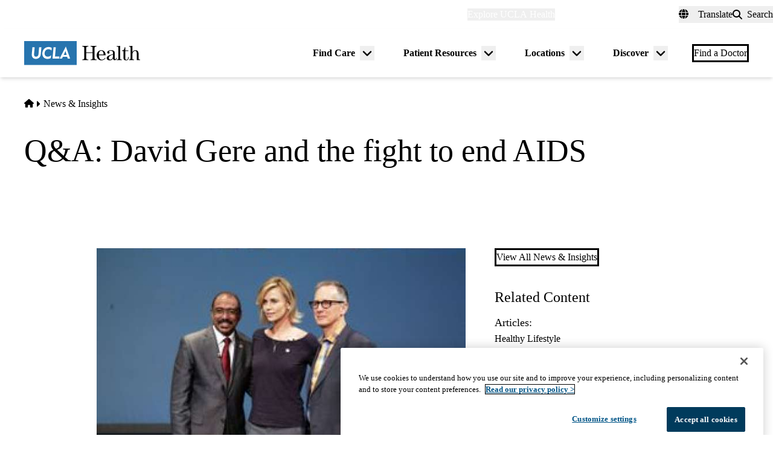

--- FILE ---
content_type: text/css
request_url: https://www.uclahealth.org/sites/default/files/css/css_k0EPN5iPEeKNb9T0g7NRa2rBJWnbPwu6IJkxSTRrb3I.css?delta=2&language=en&theme=uclahealth&include=eJxVkFGSwyAMQy-UNGcS4AW3BjMGOsvtm34VPv1kySN7NbqCjQp54In_wy8gMETjIVxedVjVRpewM9g82myd8uXQ6BhekAjS0-WMELyN7FbqYWGbtU7jmPoKA_oW9afayVYSRR1kJYKpY0vJVMZZVdjPFVdEOjt32U5U43yXOQveHNFZy6p-q9yevFkawXzaiPr7TWdLsG1zFH6TtVv6xX8Ah7ON3A
body_size: 36313
content:
/* @license GPL-2.0-or-later https://www.drupal.org/licensing/faq */
*,:before,:after{--tw-border-spacing-x:0;--tw-border-spacing-y:0;--tw-translate-x:0;--tw-translate-y:0;--tw-rotate:0;--tw-skew-x:0;--tw-skew-y:0;--tw-scale-x:1;--tw-scale-y:1;--tw-pan-x:;--tw-pan-y:;--tw-pinch-zoom:;--tw-scroll-snap-strictness:proximity;--tw-gradient-from-position:;--tw-gradient-via-position:;--tw-gradient-to-position:;--tw-ordinal:;--tw-slashed-zero:;--tw-numeric-figure:;--tw-numeric-spacing:;--tw-numeric-fraction:;--tw-ring-inset:;--tw-ring-offset-width:0px;--tw-ring-offset-color:#fff;--tw-ring-color:hsl(202 100% 26% / .5);--tw-ring-offset-shadow:0 0 #0000;--tw-ring-shadow:0 0 #0000;--tw-shadow:0 0 #0000;--tw-shadow-colored:0 0 #0000;--tw-blur:;--tw-brightness:;--tw-contrast:;--tw-grayscale:;--tw-hue-rotate:;--tw-invert:;--tw-saturate:;--tw-sepia:;--tw-drop-shadow:;--tw-backdrop-blur:;--tw-backdrop-brightness:;--tw-backdrop-contrast:;--tw-backdrop-grayscale:;--tw-backdrop-hue-rotate:;--tw-backdrop-invert:;--tw-backdrop-opacity:;--tw-backdrop-saturate:;--tw-backdrop-sepia:;--tw-contain-size:;--tw-contain-layout:;--tw-contain-paint:;--tw-contain-style:}::backdrop{--tw-border-spacing-x:0;--tw-border-spacing-y:0;--tw-translate-x:0;--tw-translate-y:0;--tw-rotate:0;--tw-skew-x:0;--tw-skew-y:0;--tw-scale-x:1;--tw-scale-y:1;--tw-pan-x:;--tw-pan-y:;--tw-pinch-zoom:;--tw-scroll-snap-strictness:proximity;--tw-gradient-from-position:;--tw-gradient-via-position:;--tw-gradient-to-position:;--tw-ordinal:;--tw-slashed-zero:;--tw-numeric-figure:;--tw-numeric-spacing:;--tw-numeric-fraction:;--tw-ring-inset:;--tw-ring-offset-width:0px;--tw-ring-offset-color:#fff;--tw-ring-color:hsl(202 100% 26% / .5);--tw-ring-offset-shadow:0 0 #0000;--tw-ring-shadow:0 0 #0000;--tw-shadow:0 0 #0000;--tw-shadow-colored:0 0 #0000;--tw-blur:;--tw-brightness:;--tw-contrast:;--tw-grayscale:;--tw-hue-rotate:;--tw-invert:;--tw-saturate:;--tw-sepia:;--tw-drop-shadow:;--tw-backdrop-blur:;--tw-backdrop-brightness:;--tw-backdrop-contrast:;--tw-backdrop-grayscale:;--tw-backdrop-hue-rotate:;--tw-backdrop-invert:;--tw-backdrop-opacity:;--tw-backdrop-saturate:;--tw-backdrop-sepia:;--tw-contain-size:;--tw-contain-layout:;--tw-contain-paint:;--tw-contain-style:}*,:before,:after{box-sizing:border-box;border-width:0;border-style:solid;border-color:currentColor}:before,:after{--tw-content:""}html,:host{line-height:1.5;-webkit-text-size-adjust:100%;-moz-tab-size:4;-o-tab-size:4;tab-size:4;font-family:var(--font-primary);font-feature-settings:normal;font-variation-settings:normal;-webkit-tap-highlight-color:transparent}body{margin:0;line-height:inherit}hr{height:0;color:inherit;border-top-width:1px}abbr:where([title]){-webkit-text-decoration:underline dotted;text-decoration:underline dotted}h1,h2,h3,h4,h5,h6{font-size:inherit;font-weight:inherit}a{color:inherit;text-decoration:inherit}b,strong{font-weight:bolder}code,kbd,samp,pre{font-family:ui-monospace,SFMono-Regular,Menlo,Monaco,Consolas,Liberation Mono,Courier New,monospace;font-feature-settings:normal;font-variation-settings:normal;font-size:1em}small{font-size:80%}sub,sup{font-size:75%;line-height:0;position:relative;vertical-align:baseline}sub{bottom:-.25em}sup{top:-.5em}table{text-indent:0;border-color:inherit;border-collapse:collapse}button,input,optgroup,select,textarea{font-family:inherit;font-feature-settings:inherit;font-variation-settings:inherit;font-size:100%;font-weight:inherit;line-height:inherit;letter-spacing:inherit;color:inherit;margin:0;padding:0}button,select{text-transform:none}button,input:where([type=button]),input:where([type=reset]),input:where([type=submit]){-webkit-appearance:button;background-color:transparent;background-image:none}:-moz-focusring{outline:auto}:-moz-ui-invalid{box-shadow:none}progress{vertical-align:baseline}::-webkit-inner-spin-button,::-webkit-outer-spin-button{height:auto}[type=search]{-webkit-appearance:textfield;outline-offset:-2px}::-webkit-search-decoration{-webkit-appearance:none}::-webkit-file-upload-button{-webkit-appearance:button;font:inherit}summary{display:list-item}blockquote,dl,dd,h1,h2,h3,h4,h5,h6,hr,figure,p,pre{margin:0}fieldset{margin:0;padding:0}legend{padding:0}ol,ul,menu{list-style:none;margin:0;padding:0}dialog{padding:0}textarea{resize:vertical}input::-moz-placeholder,textarea::-moz-placeholder{opacity:1;color:#9ca3af}input::placeholder,textarea::placeholder{opacity:1;color:#9ca3af}button,[role=button]{cursor:pointer}:disabled{cursor:default}img,svg,video,canvas,audio,iframe,embed,object{display:block;vertical-align:middle}img,video{max-width:100%;height:auto}[hidden]:where(:not([hidden=until-found])){display:none}
*,:before,:after{--tw-border-spacing-x:0;--tw-border-spacing-y:0;--tw-translate-x:0;--tw-translate-y:0;--tw-rotate:0;--tw-skew-x:0;--tw-skew-y:0;--tw-scale-x:1;--tw-scale-y:1;--tw-pan-x:;--tw-pan-y:;--tw-pinch-zoom:;--tw-scroll-snap-strictness:proximity;--tw-gradient-from-position:;--tw-gradient-via-position:;--tw-gradient-to-position:;--tw-ordinal:;--tw-slashed-zero:;--tw-numeric-figure:;--tw-numeric-spacing:;--tw-numeric-fraction:;--tw-ring-inset:;--tw-ring-offset-width:0px;--tw-ring-offset-color:#fff;--tw-ring-color:hsl(202 100% 26% / .5);--tw-ring-offset-shadow:0 0 #0000;--tw-ring-shadow:0 0 #0000;--tw-shadow:0 0 #0000;--tw-shadow-colored:0 0 #0000;--tw-blur:;--tw-brightness:;--tw-contrast:;--tw-grayscale:;--tw-hue-rotate:;--tw-invert:;--tw-saturate:;--tw-sepia:;--tw-drop-shadow:;--tw-backdrop-blur:;--tw-backdrop-brightness:;--tw-backdrop-contrast:;--tw-backdrop-grayscale:;--tw-backdrop-hue-rotate:;--tw-backdrop-invert:;--tw-backdrop-opacity:;--tw-backdrop-saturate:;--tw-backdrop-sepia:;--tw-contain-size:;--tw-contain-layout:;--tw-contain-paint:;--tw-contain-style:}::backdrop{--tw-border-spacing-x:0;--tw-border-spacing-y:0;--tw-translate-x:0;--tw-translate-y:0;--tw-rotate:0;--tw-skew-x:0;--tw-skew-y:0;--tw-scale-x:1;--tw-scale-y:1;--tw-pan-x:;--tw-pan-y:;--tw-pinch-zoom:;--tw-scroll-snap-strictness:proximity;--tw-gradient-from-position:;--tw-gradient-via-position:;--tw-gradient-to-position:;--tw-ordinal:;--tw-slashed-zero:;--tw-numeric-figure:;--tw-numeric-spacing:;--tw-numeric-fraction:;--tw-ring-inset:;--tw-ring-offset-width:0px;--tw-ring-offset-color:#fff;--tw-ring-color:hsl(202 100% 26% / .5);--tw-ring-offset-shadow:0 0 #0000;--tw-ring-shadow:0 0 #0000;--tw-shadow:0 0 #0000;--tw-shadow-colored:0 0 #0000;--tw-blur:;--tw-brightness:;--tw-contrast:;--tw-grayscale:;--tw-hue-rotate:;--tw-invert:;--tw-saturate:;--tw-sepia:;--tw-drop-shadow:;--tw-backdrop-blur:;--tw-backdrop-brightness:;--tw-backdrop-contrast:;--tw-backdrop-grayscale:;--tw-backdrop-hue-rotate:;--tw-backdrop-invert:;--tw-backdrop-opacity:;--tw-backdrop-saturate:;--tw-backdrop-sepia:;--tw-contain-size:;--tw-contain-layout:;--tw-contain-paint:;--tw-contain-style:}*,:before,:after{box-sizing:border-box;border-width:0;border-style:solid;border-color:currentColor}:before,:after{--tw-content:""}html,:host{line-height:1.5;-webkit-text-size-adjust:100%;-moz-tab-size:4;-o-tab-size:4;tab-size:4;font-family:var(--font-primary);font-feature-settings:normal;font-variation-settings:normal;-webkit-tap-highlight-color:transparent}body{margin:0;line-height:inherit}hr{height:0;color:inherit;border-top-width:1px}abbr:where([title]){-webkit-text-decoration:underline dotted;text-decoration:underline dotted}h1,h2,h3,h4,h5,h6{font-size:inherit;font-weight:inherit}a{color:inherit;text-decoration:inherit}b,strong{font-weight:bolder}code,kbd,samp,pre{font-family:ui-monospace,SFMono-Regular,Menlo,Monaco,Consolas,Liberation Mono,Courier New,monospace;font-feature-settings:normal;font-variation-settings:normal;font-size:1em}small{font-size:80%}sub,sup{font-size:75%;line-height:0;position:relative;vertical-align:baseline}sub{bottom:-.25em}sup{top:-.5em}table{text-indent:0;border-color:inherit;border-collapse:collapse}button,input,optgroup,select,textarea{font-family:inherit;font-feature-settings:inherit;font-variation-settings:inherit;font-size:100%;font-weight:inherit;line-height:inherit;letter-spacing:inherit;color:inherit;margin:0;padding:0}button,select{text-transform:none}button,input:where([type=button]),input:where([type=reset]),input:where([type=submit]){-webkit-appearance:button;background-color:transparent;background-image:none}:-moz-focusring{outline:auto}:-moz-ui-invalid{box-shadow:none}progress{vertical-align:baseline}::-webkit-inner-spin-button,::-webkit-outer-spin-button{height:auto}[type=search]{-webkit-appearance:textfield;outline-offset:-2px}::-webkit-search-decoration{-webkit-appearance:none}::-webkit-file-upload-button{-webkit-appearance:button;font:inherit}summary{display:list-item}blockquote,dl,dd,h1,h2,h3,h4,h5,h6,hr,figure,p,pre{margin:0}fieldset{margin:0;padding:0}legend{padding:0}ol,ul,menu{list-style:none;margin:0;padding:0}dialog{padding:0}textarea{resize:vertical}input::-moz-placeholder,textarea::-moz-placeholder{opacity:1;color:#9ca3af}input::placeholder,textarea::placeholder{opacity:1;color:#9ca3af}button,[role=button]{cursor:pointer}:disabled{cursor:default}img,svg,video,canvas,audio,iframe,embed,object{display:block;vertical-align:middle}img,video{max-width:100%;height:auto}[hidden]:where(:not([hidden=until-found])){display:none}:where(html){--font-primary:trade-gothic-next,sans-serif;--font-secondary:p22-mackinac-pro,serif;--font-tertiary:balboa,sans-serif;--font-system:-apple-system,BlinkMacSystemFont,"Segoe UI",Roboto,"Oxygen-Sans",Ubuntu,Cantarell,"Fira Sans","Droid Sans",sans-serif;--font-mono:Menlo,Consolas,"Lucida Console","Liberation Mono","Courier New",monospace,sans-serif;--text-min:.875rem;--text-max:1rem;--body-min:1rem;--body-max:1.125rem;--big-title-min:3.5rem;--big-title-max:4.5rem;--h1-min:2.5rem;--h1-max:4rem;--h2-min:2rem;--h2-max:2.5rem;--h3-min:1.5rem;--h3-max:2rem;--h4-min:1.125rem;--h4-max:1.5rem;--body-sm:clamp(var(--text-min),.765rem + .294vw,var(--text-max));--body-default:clamp(var(--body-min),.89rem + .294vw,var(--body-max));--font-size-xs:.625rem;--font-size-sm:.75rem;--font-size-0:.875rem;--font-size-1:1rem;--font-size-2:1.125rem;--font-size-3:1.25rem;--font-size-4:1.375rem;--font-size-5:1.5rem;--font-size-6:1.75rem;--font-size-7:1.875rem;--font-size-8:2rem;--font-size-9:2.25rem;--font-size-10:2.5rem;--font-size-11:3rem;--font-size-12:3.5rem;--font-size-13:4rem;--font-size-14:4.5rem;--font-size-15:5rem;--font-weight-100:100;--font-weight-200:200;--font-weight-300:300;--font-weight-400:400;--font-weight-500:500;--font-weight-600:600;--font-weight-700:700;--font-weight-800:800;--font-weight-900:900;--leading-none:1.1;--leading-tight:1.25;--leading-snug:1.3;--leading-normal:1.4;--leading-relaxed:1.625;--leading-loose:2;--tracking-2:.125em;--tracking-wide:.25em;--size-px:.063rem;--size-05:.125rem;--size-1:.25rem;--size-105:.375rem;--size-2:.5rem;--size-205:.625rem;--size-3:.75rem;--size-305:.875rem;--size-4:1rem;--size-5:1.25rem;--size-6:1.5rem;--size-7:1.75rem;--size-8:2rem;--size-9:2.25rem;--size-10:2.5rem;--size-11:2.75rem;--size-12:3rem;--size-13:3.25rem;--size-14:3.5rem;--size-15:3.75rem;--size-16:4rem;--size-18:4.5rem;--size-20:5rem;--size-22:5.5rem;--size-24:6rem;--size-25:6.25rem;--size-26:6.5rem;--size-28:7rem;--size-30:7.5rem;--size-32:8rem;--size-34:8.5rem;--size-36:9rem;--size-40:10rem;--size-44:11rem;--size-45:11.25rem;--size-48:12rem;--size-50:12.5rem;--size-52:13rem;--size-56:14rem;--size-60:15rem;--size-61:15.3rem;--size-64:16rem;--size-70:17.5rem;--size-72:18rem;--size-75:18.8rem;--size-80:20rem;--size-84:21rem;--size-96:24rem;--size-113:28.1rem;--size-114:30rem;--size-fluid-1:clamp(.5rem,1vw,1rem);--size-fluid-2:clamp(1rem,2vw,1.5rem);--size-fluid-3:clamp(1.5rem,3vw,2rem);--size-fluid-4:clamp(2rem,4vw,3rem);--size-fluid-5:clamp(4rem,5vw,5rem);--size-fluid-6:clamp(5rem,7vw,7.5rem);--size-fluid-7:clamp(7.5rem,10vw,10rem);--size-fluid-8:clamp(10rem,20vw,15rem);--size-fluid-9:clamp(15rem,30vw,20rem);--size-fluid-10:clamp(20rem,40vw,30rem);--size-content-1:20ch;--size-content-2:45ch;--size-content-3:60ch;--size-header-1:20ch;--size-header-2:25ch;--size-header-3:35ch;--size-mobile:640px;--size-mobile-large:720px;--size-tablet:768px;--size-laptop:1024px;--size-desktop:1280px;--size-max-content-width:1376px;--size-container:1440px;--size-max-site-width:1900px;--ease-1:cubic-bezier(.25,0,.5,1);--ease-2:cubic-bezier(.25,0,.4,1);--ease-3:cubic-bezier(.25,0,.3,1);--ease-4:cubic-bezier(.25,0,.2,1);--ease-5:cubic-bezier(.25,0,.1,1);--ease-in-1:cubic-bezier(.25,0,1,1);--ease-in-2:cubic-bezier(.5,0,1,1);--ease-in-3:cubic-bezier(.7,0,1,1);--ease-in-4:cubic-bezier(.9,0,1,1);--ease-in-5:cubic-bezier(1,0,1,1);--ease-out-1:cubic-bezier(0,0,.75,1);--ease-out-2:cubic-bezier(0,0,.5,1);--ease-out-3:cubic-bezier(0,0,.3,1);--ease-out-4:cubic-bezier(0,0,.1,1);--ease-out-5:cubic-bezier(0,0,0,1);--ease-in-out-1:cubic-bezier(.1,0,.9,1);--ease-in-out-2:cubic-bezier(.3,0,.7,1);--ease-in-out-3:cubic-bezier(.5,0,.5,1);--ease-in-out-4:cubic-bezier(.7,0,.3,1);--ease-in-out-5:cubic-bezier(.9,0,.1,1);--ease-elastic-1:cubic-bezier(.5,.75,.75,1.25);--ease-elastic-2:cubic-bezier(.5,1,.75,1.25);--ease-elastic-3:cubic-bezier(.5,1.25,.75,1.25);--ease-elastic-4:cubic-bezier(.5,1.5,.75,1.25);--ease-elastic-5:cubic-bezier(.5,1.75,.75,1.25);--ease-squish-1:cubic-bezier(.5,-.1,.1,1.5);--ease-squish-2:cubic-bezier(.5,-.3,.1,1.5);--ease-squish-3:cubic-bezier(.5,-.5,.1,1.5);--ease-squish-4:cubic-bezier(.5,-.7,.1,1.5);--ease-squish-5:cubic-bezier(.5,-.9,.1,1.5);--ease-step-1:steps(2);--ease-step-2:steps(3);--ease-step-3:steps(4);--ease-step-4:steps(7);--ease-step-5:steps(10);--layer-0:0;--layer-1:1;--layer-10:10;--layer-20:20;--layer-30:30;--layer-40:40;--layer-50:50;--layer-auto:auto;--layer-important:2147483647;--shadow-1:0 1px 2px 0 hsla(0,0%,0%,5%);--shadow-2:0 1px 3px 0 hsla(0,0%,0%,10%),0 1px 2px -1px hsla(0,0%,0%,10%);--shadow-3:0 4px 6px -1px hsla(0,0%,0%,10%),0 2px 4px -2px hsla(0,0%,0%,10%);--shadow-4:0 10px 15px -3px hsla(0,0%,0%,10%),0 4px 6px -4px hsla(0,0%,0%,10%);--shadow-5:0 20px 25px -5px hsla(0,0%,0%,10%),0 8px 10px -6px hsla(0,0%,0%,10%);--shadow-6:0 25px 50px -12px hsla(0,0%,0%,25%);--inner-shadow-0:inset 0 0 0 1px hsla(0,0%,0%,5%);--inner-shadow-1:inset 0 1px 2px 0 hsla(0,0%,0%,5%);--inner-shadow-2:inset 0 1px 4px 0 hsla(0,0%,0%,5%);--inner-shadow-3:inset 0 2px 8px 0 hsla(0,0%,0%,5%);--inner-shadow-4:inset 0 2px 14px 0 hsla(0,0%,0%,5%);--ratio-box:1;--ratio-photo:3/2;--ratio-portrait:3/4;--ratio-landscape:4/3;--ratio-widescreen:16/9;--ratio-cinemascope:21/9;--ratio-golden:1.618/1;--animation-fade-in:fade-in .5s var(--ease-3);--animation-fade-out:fade-out .5s var(--ease-3);--animation-scale-up:scale-up .5s var(--ease-3);--animation-scale-down:scale-down .5s var(--ease-3);--animation-slide-out-up:slide-out-up .5s var(--ease-3);--animation-slide-out-down:slide-out-down .5s var(--ease-3);--animation-slide-out-right:slide-out-right .5s var(--ease-3);--animation-slide-out-left:slide-out-left .5s var(--ease-3);--animation-slide-in-up:slide-in-up .5s var(--ease-3);--animation-slide-in-down:slide-in-down .5s var(--ease-3);--animation-slide-in-right:slide-in-right .5s var(--ease-3);--animation-slide-in-left:slide-in-left .5s var(--ease-3);--animation-shake-x:shake-x .75s var(--ease-out-5);--animation-shake-y:shake-y .75s var(--ease-out-5);--animation-spin:spin 2s linear infinite;--animation-ping:ping 5s var(--ease-out-3) infinite;--animation-blink:blink 1s var(--ease-out-3) infinite;--animation-float:float 3s var(--ease-in-out-3) infinite;--animation-bounce:bounce 2s var(--ease-squish-2) infinite;--animation-pulse:pulse 2s var(--ease-out-3) infinite;--transition-soft-linear:all .15s linear}@keyframes fade-in{to{opacity:100%}}@keyframes fade-out{to{opacity:0%}}@keyframes scale-up{to{transform:scale(1.25)}}@keyframes scale-down{to{transform:scale(.75)}}@keyframes slide-out-up{to{transform:translateY(-100%)}}@keyframes slide-out-down{to{transform:translateY(100%)}}@keyframes slide-out-right{to{transform:translate(100%)}}@keyframes slide-out-left{to{transform:translate(-100%)}}@keyframes slide-in-up{0%{transform:translateY(100%)}}@keyframes slide-in-down{0%{transform:translateY(-100%)}}@keyframes slide-in-right{0%{transform:translate(-100%)}}@keyframes slide-in-left{0%{transform:translate(100%)}}@keyframes shake-x{0%,to{transform:translate(0)}20%{transform:translate(-5%)}40%{transform:translate(5%)}60%{transform:translate(-5%)}80%{transform:translate(5%)}}@keyframes shake-y{0%,to{transform:translateY(0)}20%{transform:translateY(-5%)}40%{transform:translateY(5%)}60%{transform:translateY(-5%)}80%{transform:translateY(5%)}}@keyframes spin{to{transform:rotate(1turn)}}@keyframes ping{90%,to{opacity:0%;transform:scale(2)}}@keyframes blink{0%,to{opacity:100%}50%{opacity:50%}}@keyframes float{50%{transform:translateY(-25%)}}@keyframes bounce{25%{transform:translateY(-20%)}40%{transform:translateY(-3%)}0%,60%,to{transform:translateY(0)}}@keyframes pulse{50%{transform:scale(.9)}}:where(html){--border-size-1:1px;--border-size-2:2px;--border-size-3:3px;--border-size-4:4px;--border-size-5:5px;--radius-1:.125rem;--radius-2:.25rem;--radius-3:.375rem;--radius-4:.5rem;--radius-5:.75rem;--radius-6:1rem;--radius-7:1.5rem;--radius-round:1e5px;--blue-700:hsl(202,100%,18%);--blue-500:hsl(202,100%,26%);--blue-300:hsl(206,63%,42%);--blue-100:hsl(212,95%,93%);--gold-900:hsl(41,100%,29%);--gold-500:hsl(44,100%,59%);--gold-300:hsl(45,95%,77%);--gold-100:hsl(49,93%,88%);--teal-900:hsl(185,52%,18%);--teal-700:hsl(186,87%,21%);--teal-500:hsl(173,43%,68%);--teal-100:hsl(180,38%,85%);--red-700:hsl(6,80%,36%);--red-300:hsl(14,98%,79%);--red-100:hsl(14,100%,92%);--grey-900:hsl(0,0%,18%);--grey-700:hsl(0,0%,40%);--grey-500:hsl(0,0%,60%);--grey-300:hsl(0,0%,80%);--grey-200:hsl(0,0%,87%);--grey-100:hsl(0,0%,94%);--black:hsl(0,0%,0%);--white:hsl(0,0%,100%);--sand-500:hsl(48,24%,92%);--sand-300:hsl(45,31%,95%)}:where(html){--primary:var(--blue-300);--primary-darker:var(--blue-500);--primary-darkest:var(--blue-700);--primary-black:var(--blue-700);--primary-lightest:var(--blue-100);--primary-light:var(--blue-100);--primary-alt:var(--gold-500);--primary-alt-light:var(--gold-300);--primary-alt-lightest:var(--gold-100);--primary-alt-darker:var(--gold-500);--primary-alt-darkest:var(--gold-500);--primary-gradient:var(--blue-500);--gradient-vertical-primary:var(--blue-300);--blockquote-border-color:var(--blue-500);--blockquote-color:var(--grey-900);--link:var(--blue-300);--link-hover:var(--blue-500);--heading-brand-primary:var(--blue-700)}:where(.brand--simms_mann){--primary:var(--teal-700);--primary-darker:var(--teal-700);--primary-darkest:var(--teal-900);--primary-black:var(--teal-900);--primary-lightest:var(--teal-100);--primary-light:var(--teal-500);--primary-alt:var(--red-300);--primary-alt-light:var(--red-100);--primary-alt-darker:var(--red-300);--primary-alt-darkest:var(--red-700);--primary-gradient:linear-gradient(.79deg,rgba(110,190,190,100%) .53%,rgba(110,190,190,40%) 50.63%);--primary-alt-gradient:linear-gradient(0deg,rgba(254,171,147,100%) -.07%,rgba(254,171,147,20%) 50.72%);--gradient-vertical-primary:var(--teal-700);--right-drop:url("data:image/svg+xml,<svg width='100%' height='276' viewBox='0 0 1087 276' xmlns='http://www.w3.org/2000/svg' fill='currentColor'><path d='M636.693 495.308C602.172 486.007 568.201 475.061 533.681 463.568C475.052 444.413 416.971 424.71 357.795 405.007C296.427 384.209 234.511 362.863 173.143 339.873C160.541 334.946 147.391 330.568 134.241 325.093L126.022 322.357L126.57 322.904L1.5102e-06 275.282L132.643 218.232C174.848 199.033 217.6 181.479 260.9 164.472C376.55 117.841 492.202 69.0187 610.589 28.4151C646.215 15.7956 682.936 7.5596 720.202 3.1595C927.907 -17.2061 1105.96 98.3475 1109.73 247.953C1112.96 389.338 960.014 507.226 768.208 511.692C723.271 512.808 678.885 506.799 636.693 495.308Z' /></svg>");--left-drop:url("data:image/svg+xml,<svg width='100%' height='272' viewBox='0 0 1087 272' xmlns='http://www.w3.org/2000/svg' fill='currentColor'><path d='M450.344 494.416C484.828 484.979 518.757 473.9 553.231 462.271C611.784 442.885 669.787 422.953 728.885 403.018C790.171 381.979 852.003 360.39 913.279 337.158C925.862 332.182 938.995 327.752 952.123 322.226L960.331 319.457L959.786 320.007L1086.17 271.887L953.301 215.359C911.021 196.327 868.2 178.94 824.833 162.104C709.001 115.929 593.158 67.5611 474.612 27.4233C438.937 14.944 402.184 6.85248 364.901 2.59896C157.118 -16.9497 -20.4802 99.3032 -23.6636 248.922C-26.3349 390.319 127.073 507.604 318.894 511.317C363.836 512.255 408.198 506.072 450.344 494.416Z' /></svg>");--link:var(--teal-700);--link-hover:var(--teal-900);--heading-brand-primary:var(--teal-900)}:where(.brand--medicare_advantage){--primary-nav-top-level-link-underline-color:var(--gold-500)}:where(.brand--west_hills){--primary:#36356e;--primary-darker:#5b7390;--primary-darkest:#38446c;--primary-black:#38446c;--primary-lightest:var(--blue-100);--primary-light:var(--blue-100);--primary-alt:var(--gold-500);--primary-alt-light:var(--gold-500);--primary-alt-darker:var(--gold-500);--primary-alt-darkest:var(--gold-500);--primary-nav-top-level-link-underline-color:var(--blue-300);--link:var(--blue-300);--link-hover:var(--blue-500);--heading-brand-primary:#36356e}*,*:before,*:after{border-color:var(--grey-200);border-style:solid;border-width:0;box-sizing:border-box}html{accent-color:var(--blue-300);background-color:var(--sand-300);caret-color:var(--blue-300);color:var(--color,var(--grey-900));font-size:100%;font-style:normal;font-weight:var(--font-weight-400);scroll-padding-top:150px;scrollbar-color:var(--blue-300) transparent;-webkit-text-size-adjust:100%;-moz-text-size-adjust:100%;text-size-adjust:100%}html:has(dialog[open]){overflow:hidden}body{color:var(--grey-900);font-family:var(--font-primary);font-size:var(--body-default);-webkit-font-smoothing:antialiased;font-synthesis:none;line-height:var(--leading-normal);margin:0;overflow-wrap:break-word;overflow-x:hidden;scrollbar-gutter:stable both-edges}h1,h2,h3,h4,h5,h6{color:var(--heading-brand-primary);font-family:var(--font-secondary);font-style:normal;font-weight:var(--font-weight-500);line-height:var(--leading-tight)}h1 strong,h2 strong,h3 strong,h4 strong,h5 strong,h6 strong{font-weight:inherit}blockquote{font-family:var(--font-secondary);font-style:italic;letter-spacing:0}h1.big-title{font-family:var(--font-tertiary);font-size:clamp(var(--big-title-min),2.327rem + 2.353vw,var(--big-title-max));font-style:normal;font-weight:var(--font-weight-500);line-height:var(--leading-none)}h1{font-size:clamp(var(--h1-min),1.046rem + 3.529vw,var(--h1-max));line-height:var(--leading-none)}h2{font-size:clamp(var(--h2-min),1.386rem + 1.176vw,var(--h2-max))}h3{font-size:clamp(var(--h3-min),.941rem + 1.176vw,var(--h3-max))}h4{font-size:clamp(var(--h4-min),.706rem + .882vw,var(--h4-max))}.eyebrow-font-style{font-size:var(--text-sm);font-style:normal;font-weight:var(--font-weight-800);line-height:var(--leading-tight);text-transform:uppercase}.prose{max-width:85ch}.prose :where(p):not(:where([class~=not-prose] *)){margin-block:var(--size-6);text-wrap:pretty}.prose :where([class~=lead]):not(:where([class~=not-prose] *)){color:currentColor}.prose :where([class~=lead]):not(:where([class~=not-prose] *)):first-child{margin-block-start:0}.demo-typography .prose :where([class~=lead]):not(:where([class~=not-prose] *)){color:currentColor}.prose :where(blockquote):not(:where([class~=not-prose] *)){border-inline-start-color:var(--blockquote-border-color);border-inline-start-width:3px;inline-size:100%;margin-block:var(--size-8);max-inline-size:85ch;padding-block:var(--size-4);padding-inline-start:var(--size-6);quotes:"“" "”" "‘" "’"}.prose :where(h2,h3,h4):not(:where([class~=not-prose] *)){color:var(--heading-brand-primary)}.prose :where(h2):not(:where([class~=not-prose] *)){color:var(--heading-brand-primary);margin-block-end:var(--size-6);margin-block-start:var(--size-12);text-wrap:balance}.prose :where(h3):not(:where([class~=not-prose] *)){color:var(--heading-brand-primary);margin-block-end:var(--size-4);margin-block-start:var(--size-8);text-wrap:balance}.prose :where(h4):not(:where([class~=not-prose] *)){color:var(--heading-brand-primary);margin-block-end:var(--size-2);margin-block-start:var(--size-6);text-wrap:balance}.prose :where(a):not(:where(.button,.link,[class~=not-prose] *)){border-block-end:1px solid transparent;color:var(--primary)}.prose :where(a):not(:where(.button,.link,[class~=not-prose] *)):hover{border-block-end:1px solid var(--primary-darker);color:var(--primary-darker)}.bg-teal-700 .prose :where(a):not(:where(.button,.link,[class~=not-prose] *)),.prose-dark .prose :where(a):not(:where(.button,.link,[class~=not-prose] *)){color:var(--primary-alt)}.bg-teal-700 .prose :where(a):not(:where(.button,.link,[class~=not-prose] *)):hover,.prose-dark .prose :where(a):not(:where(.button,.link,[class~=not-prose] *)):hover{border-block-end-color:var(--white)}.prose :where(img):not(:where([class~=not-prose] *)){margin-block-end:var(--size-4)}.prose :where(video):not(:where([class~=not-prose] *)){margin-block-end:var(--size-4)}.prose :where(figure):not(:where([class~=not-prose] *)){display:table;margin-block-end:var(--size-6)}.prose :where(figure):not(:where([class~=not-prose] *))>*{margin-block:0}.prose :where(figure):not(:where([class~=not-prose] *)).align-center{clear:both;display:table}@media(min-width:960px){.prose :where(figure):not(:where([class~=not-prose] *)).align-left{margin-inline-end:var(--size-8);max-inline-size:-moz-fit-content;max-inline-size:fit-content}.prose :where(figure):not(:where([class~=not-prose] *)).align-right{margin-inline-start:var(--size-8);max-inline-size:-moz-fit-content;max-inline-size:fit-content}}.prose :where(figcaption):not(:where([class~=not-prose] *)){caption-side:bottom;color:var(--grey-500);display:table-caption;margin-block-start:var(--size-4)}.prose :where(code):not(:where([class~=not-prose] *)){color:var(--grey-900)}.prose :where(code):not(:where([class~=not-prose] *)):after{content:"`"}.prose :where(code):not(:where([class~=not-prose] *)):before{content:"`"}.prose :where(pre):not(:where([class~=not-prose] *)){background-color:var(--grey-900);border-radius:var(--radius-4);color:var(--grey-100);margin-block:var(--size-9);overflow-x:auto;padding-block:var(--size-5);padding-inline:var(--size-6)}.prose :where(pre):not(:where([class~=not-prose] *))>code{background-color:inherit;color:inherit;font-family:inherit}.prose :where(pre):not(:where([class~=not-prose] *))>code:after,.prose :where(pre):not(:where([class~=not-prose] *))>code:before{content:none}.prose :where(ol):not(:where([class~=not-prose] *)){list-style-type:decimal;margin-block:var(--size-6);margin-inline-start:0;padding-inline-start:var(--size-8)}.prose :where(ul):not(:where([class~=not-prose] *)){list-style-type:disc;margin-block:var(--size-6);margin-inline-start:0;padding-inline-start:var(--size-8)}.prose :where(li):not(:where([class~=not-prose] *)){margin-block:var(--size-3)}.prose :where(ol>li):not(:where([class~=not-prose] *)){padding-inline-start:var(--size-2)}.prose :where(ol>li):not(:where([class~=not-prose] *))::marker{color:var(--grey-700)}.prose :where(ul>li):not(:where([class~=not-prose] *)){padding-inline-start:var(--size-2)}.prose :where(ul>li):not(:where([class~=not-prose] *))::marker{color:var(--grey-700)}.prose :where(>ul>li p):not(:where([class~=not-prose] *)){margin-block:var(--size-4)}.prose :where(>ul>li>*:first-child):not(:where([class~=not-prose] *)){margin-block-start:var(--size-4)}.prose :where(>ul>li>*:last-child):not(:where([class~=not-prose] *)){margin-block-end:var(--size-4)}.prose :where(>ol>li>*:first-child):not(:where([class~=not-prose] *)){margin-block-start:var(--size-4)}.prose :where(>ol>li>*:last-child):not(:where([class~=not-prose] *)){margin-block-end:var(--size-4)}.prose :where(ul ul,ul ol,ol ul,ol ol):not(:where([class~=not-prose] *)){margin-block:var(--size-4)}.prose :where(hr):not(:where([class~=not-prose] *)){border-block-start-color:var(--grey-300);border-block-start-width:1px;margin-block:var(--size-14)}.prose :where(hr+*):not(:where([class~=not-prose] *)){margin-block-start:0}.prose :where(h2+*):not(:where([class~=not-prose] *)){margin-block-start:0}.prose :where(h3+*):not(:where([class~=not-prose] *)){margin-block-start:0}.prose :where(h4+*):not(:where([class~=not-prose] *)){margin-block-start:0}.prose :where(:first-child):not(:where([class~=not-prose] *)){margin-block-start:0}.prose :where(:last-child):not(:where([class~=not-prose] *)){margin-block-end:0}.prose :where(a[class~=link]):not(:where([class~=not-prose] *)){align-items:center;border-block-end:2px solid transparent;color:var(--white);display:inline-flex;transition:var(--transition-soft-linear)}.prose :where(a[class~=link]):not(:where([class~=not-prose] *)):after{background-color:var(--white);background-size:cover;block-size:18px;color:currentColor;content:"";display:inline-block;inline-size:18px;margin-inline-start:var(--size-2);-webkit-mask-position:center;mask-position:center;-webkit-mask-repeat:no-repeat;mask-repeat:no-repeat;-webkit-mask-size:contain;mask-size:contain}.prose :where(a[class~=link]):not(:where([class~=not-prose] *)):hover{border-block-end:2px solid currentColor;color:var(--primary-darker)}.prose :where(a[class~=link]):not(:where([class~=not-prose] *)):hover:after{background-color:currentColor}.prose :where(table):not(:where([class~=not-prose],[class~=not-prose] *)){inline-size:100%;table-layout:auto}.prose :where(thead):not(:where([class~=not-prose],[class~=not-prose] *)){border-bottom-color:var(--grey-300);border-bottom-width:1px}.prose :where(thead th):not(:where([class~=not-prose],[class~=not-prose] *)){font-weight:var(--font-weight-600);padding-block-end:var(--size-205);padding-inline:var(--size-205);text-align:start;vertical-align:bottom}.prose :where(thead th:first-child):not(:where([class~=not-prose],[class~=not-prose] *)){padding-inline-start:0}.prose :where(thead th strong):not(:where([class~=not-prose],[class~=not-prose] *)){color:inherit;font-weight:var(--font-weight-600)}.prose :where(th td):not(:where([class~=not-prose],[class~=not-prose] *)){text-align:start}.prose :where(tbody):not(:where([class~=not-prose],[class~=not-prose] *)){border-bottom-color:var(--grey-300)}.prose :where(tbody tr):not(:where([class~=not-prose],[class~=not-prose] *)){border-bottom-color:var(--grey-300);border-bottom-width:1px}.prose :where(tbody td,tfoot td):not(:where([class~=not-prose],[class~=not-prose] *)){padding-block:var(--size-205);padding-inline:var(--size-205)}.prose :where(tbody td:first-child,tfoot td:first-child):not(:where([class~=not-prose],[class~=not-prose] *)){padding-inline-start:0}.prose :where(tbody td):not(:where([class~=not-prose],[class~=not-prose] *)){vertical-align:baseline}.prose.prose-dark{--blockquote-border-color:var(--gold-100);color:var(--white)}.prose.prose-dark :where(h1,h2,h3,h4):not(:where([class~=not-prose] *)){color:var(--white)}.prose.prose-dark :where(a):not(:where(.button,.link,[class~=not-prose] *)){color:var(--gold-300)}.prose.prose-dark :where(a):not(:where(.button,.link,[class~=not-prose] *)):hover{color:var(--gold-500);text-decoration:underline}.prose.prose-dark :where(code):not(:where([class~=not-prose] *)){color:var(--white)}.prose.prose-dark :where(ul>li):not(:where([class~=not-prose] *))::marker{color:var(--white)}.prose.prose-dark :where(ol>li):not(:where([class~=not-prose] *))::marker{color:var(--white)}.prose.prose-dark .bg-white{color:var(--grey-900)}:where(.bg-blue-700,.bg-teal-dark,.bg-primary-darker,.bg-primary-darkest,.bg-primary,.bg-primary-gradient,.bg-gradient-vertical-primary) .prose :where(h2,h3,h4,p):not(:where([class~=not-prose] *,.bg-white h2,.bg-white h3,.bg-white h4,.bg-white p)){color:var(--white)}:where(.bg-blue-700,.bg-teal-dark,.bg-primary-darker,.bg-primary-darkest,.bg-primary,.bg-primary-gradient,.bg-gradient-vertical-primary) [class*=card] .prose :where(h2,h3,h4):not(:where([class~=not-prose] *)){color:var(--heading-brand-primary)}:where(.bg-blue-700,.bg-teal-dark,.bg-primary-darker,.bg-primary-darkest,.bg-primary,.bg-primary-gradient,.bg-gradient-vertical-primary) [class*=card] .prose :where(p):not(:where([class~=not-prose] *)){color:var(--grey-900)}.accordion__content .prose :where(h1,h2,h3,h4,p):not(:where([class~=not-prose] *)),.accordion__content .prose-dark :where(h1,h2,h3,h4,p):not(:where([class~=not-prose] *)){color:var(--grey-900)}.accordion__content .prose :where(a):not(:where(.button,.link,[class~=not-prose] *)),.accordion__content .prose-dark :where(a):not(:where(.button,.link,[class~=not-prose] *)){color:var(--primary)}.accordion__content .prose :where(a):not(:where(.button,.link,[class~=not-prose] *)):hover,.accordion__content .prose-dark :where(a):not(:where(.button,.link,[class~=not-prose] *)):hover{border-block-end:1px solid var(--primary-darker);color:var(--primary-darker);text-decoration:none}.aspect-h-1{--tw-aspect-h:1}.aspect-h-9{--tw-aspect-h:9}.aspect-w-1{position:relative;padding-bottom:calc(var(--tw-aspect-h) / var(--tw-aspect-w) * 100%);--tw-aspect-w:1}.aspect-w-1>*{position:absolute;height:100%;width:100%;inset:0}.aspect-w-16{position:relative;padding-bottom:calc(var(--tw-aspect-h) / var(--tw-aspect-w) * 100%);--tw-aspect-w:16}.aspect-w-16>*{position:absolute;height:100%;width:100%;inset:0}
[type=text],[type=email],[type=url],[type=password],[type=number],[type=date],[type=datetime-local],[type=month],[type=search],[type=tel],[type=time],[type=week],[multiple],textarea,select{border-radius:.125rem;border-width:1px;--tw-border-opacity:1;border-color:hsl(0 0% 60% / var(--tw-border-opacity,1));--tw-bg-opacity:1;background-color:hsl(0 0% 100% / var(--tw-bg-opacity,1));-webkit-appearance:none;-moz-appearance:none;appearance:none;font-size:1rem;line-height:1.5rem;padding:.5rem .75rem}[type=text]:focus,[type=email]:focus,[type=url]:focus,[type=password]:focus,[type=number]:focus,[type=date]:focus,[type=datetime-local]:focus,[type=month]:focus,[type=search]:focus,[type=tel]:focus,[type=time]:focus,[type=week]:focus,[multiple]:focus,textarea:focus,select:focus{outline:2px solid transparent;outline-offset:2px;--tw-ring-offset-shadow:var(--tw-ring-inset) 0 0 0 var(--tw-ring-offset-width) var(--tw-ring-offset-color);--tw-ring-shadow:var(--tw-ring-inset) 0 0 0 calc(2px + var(--tw-ring-offset-width)) var(--tw-ring-color);box-shadow:var(--tw-ring-offset-shadow),var(--tw-ring-shadow),var(--tw-shadow,0 0 #0000);--tw-ring-opacity:1;--tw-ring-color:hsl(206 63% 42% / var(--tw-ring-opacity,1));--tw-ring-offset-width:2px;--tw-ring-offset-color:hsl(0,0%,100%)}input::-moz-placeholder,textarea::-moz-placeholder{--tw-text-opacity:1;color:hsl(0 0% 60% / var(--tw-text-opacity,1));opacity:1}input::placeholder,textarea::placeholder{--tw-text-opacity:1;color:hsl(0 0% 60% / var(--tw-text-opacity,1));opacity:1}::-webkit-datetime-edit-fields-wrapper{padding:0}::-webkit-date-and-time-value{min-height:1.5em}select{background-image:url("data:image/svg+xml,%3csvg xmlns='http://www.w3.org/2000/svg' fill='none' viewBox='0 0 20 20'%3e%3cpath stroke='%23888b8d' stroke-linecap='round' stroke-linejoin='round' stroke-width='1.5' d='M6 8l4 4 4-4'/%3e%3c/svg%3e");background-position:right .5rem center;background-repeat:no-repeat;background-size:1.5em 1.5em;padding-right:2.5rem;-webkit-print-color-adjust:exact;print-color-adjust:exact}[multiple]{background-image:none;background-image:initial;background-position:0 0;background-position:initial;background-repeat:unset;background-size:auto auto;background-size:initial;padding-right:.75rem;-webkit-print-color-adjust:unset;print-color-adjust:unset}[type=checkbox],[type=radio]{border-width:1px;--tw-border-opacity:1;border-color:hsl(0 0% 60% / var(--tw-border-opacity,1));--tw-bg-opacity:1;background-color:hsl(0 0% 100% / var(--tw-bg-opacity,1));color:var(--primary);-webkit-appearance:none;-moz-appearance:none;appearance:none;background-origin:border-box;display:inline-block;flex-shrink:0;height:1rem;padding:0;-webkit-print-color-adjust:exact;print-color-adjust:exact;-webkit-user-select:none;-moz-user-select:none;user-select:none;vertical-align:middle;width:1rem}[type=checkbox]{border-radius:0}[type=radio]{border-radius:100%}[type=checkbox]:focus,[type=radio]:focus{outline:2px solid transparent;outline-offset:2px;--tw-ring-offset-shadow:var(--tw-ring-inset) 0 0 0 var(--tw-ring-offset-width) var(--tw-ring-offset-color);--tw-ring-shadow:var(--tw-ring-inset) 0 0 0 calc(2px + var(--tw-ring-offset-width)) var(--tw-ring-color);box-shadow:var(--tw-ring-offset-shadow),var(--tw-ring-shadow),var(--tw-shadow,0 0 #0000);--tw-ring-opacity:1;--tw-ring-color:hsl(206 63% 42% / var(--tw-ring-opacity,1));--tw-ring-offset-width:2px;--tw-ring-offset-color:hsl(0,0%,100%)}[type=checkbox]:checked,[type=radio]:checked{background-color:currentColor;background-position:center;background-repeat:no-repeat;background-size:100% 100%;border-color:transparent}[type=checkbox]:checked{background-image:url("data:image/svg+xml,%3csvg viewBox='0 0 16 16' fill='white' xmlns='http://www.w3.org/2000/svg'%3e%3cpath d='M12.207 4.793a1 1 0 010 1.414l-5 5a1 1 0 01-1.414 0l-2-2a1 1 0 011.414-1.414L6.5 9.086l4.293-4.293a1 1 0 011.414 0z'/%3e%3c/svg%3e")}[type=radio]:checked{background-image:url("data:image/svg+xml,%3csvg viewBox='0 0 16 16' fill='white' xmlns='http://www.w3.org/2000/svg'%3e%3ccircle cx='8' cy='8' r='3'/%3e%3c/svg%3e")}[type=checkbox]:indeterminate{background-color:currentColor;background-image:url("data:image/svg+xml,%3csvg xmlns='http://www.w3.org/2000/svg' fill='none' viewBox='0 0 16 16'%3e%3cpath stroke='white' stroke-linecap='round' stroke-linejoin='round' stroke-width='2' d='M4 8h8'/%3e%3c/svg%3e");background-position:center;background-repeat:no-repeat;background-size:100% 100%;border-color:transparent}
.heading{font-family:var(--font-secondary)}.heading a{color:var(--link)}.heading a:hover{color:var(--link-hover);text-decoration:underline}.heading--xs{font-size:clamp(1rem,.89rem + .294vw,1.125rem);line-height:1.25}.heading--sm{font-size:clamp(1.125rem,.794rem + .882vw,1.5rem);line-height:1.25}.heading--md{font-size:clamp(1.5rem,1.059rem + 1.176vw,2rem);line-height:1.25}.heading--lg{font-size:clamp(2rem,1.559rem + 1.176vw,2.5rem);line-height:1.2}.heading--xl{font-size:clamp(2.5rem,1.838rem + 1.765vw,3.25rem);line-height:1.3}.heading--center{text-align:center}.heading--right{text-align:right}:where(.bg-blue-700,.bg-teal-700,.bg-primary,.bg-primary-darker,.bg-primary-darkest,.bg-gradient-vertical-primary) .heading{color:var(--white)}
.link{color:var(--link)}.link:hover{color:var(--link-hover);text-decoration:underline}.link-with-arrow{align-items:center;border-block-end:none;color:var(--link,hsl(206,63%,42%));display:inline-flex;line-height:1.25;text-decoration:none}.link-with-arrow:after{background-color:var(--link,hsl(206,63%,42%));block-size:1em;content:"";display:inline-block;inline-size:1em;margin-inline-start:.7rem;-webkit-mask-image:url("data:image/svg+xml,%3Csvg xmlns='http://www.w3.org/2000/svg' viewBox='0 0 448 512'%3E%3C!--!Font Awesome Free 6.7.2 by @fontawesome - https://fontawesome.com License - https://fontawesome.com/license/free Copyright 2025 Fonticons, Inc.--%3E%3Cpath d='M438.6 278.6c12.5-12.5 12.5-32.8 0-45.3l-160-160c-12.5-12.5-32.8-12.5-45.3 0s-12.5 32.8 0 45.3L338.8 224 32 224c-17.7 0-32 14.3-32 32s14.3 32 32 32l306.7 0L233.4 393.4c-12.5 12.5-12.5 32.8 0 45.3s32.8 12.5 45.3 0l160-160z'/%3E%3C/svg%3E");mask-image:url("data:image/svg+xml,%3Csvg xmlns='http://www.w3.org/2000/svg' viewBox='0 0 448 512'%3E%3C!--!Font Awesome Free 6.7.2 by @fontawesome - https://fontawesome.com License - https://fontawesome.com/license/free Copyright 2025 Fonticons, Inc.--%3E%3Cpath d='M438.6 278.6c12.5-12.5 12.5-32.8 0-45.3l-160-160c-12.5-12.5-32.8-12.5-45.3 0s-12.5 32.8 0 45.3L338.8 224 32 224c-17.7 0-32 14.3-32 32s14.3 32 32 32l306.7 0L233.4 393.4c-12.5 12.5-12.5 32.8 0 45.3s32.8 12.5 45.3 0l160-160z'/%3E%3C/svg%3E");-webkit-mask-repeat:no-repeat;mask-repeat:no-repeat}.link-with-arrow:hover{border-block-end:none!important;color:var(--link,hsl(206,63%,42%))!important}:where(.bg-blue-700,.bg-teal-dark,.bg-primary-darker,.bg-primary-darkest,.bg-primary,.bg-primary-gradient,.bg-gradient-vertical-primary) .link:not(.button,[class*=card] .link){color:var(--gold-300)}:where(.bg-blue-700,.bg-teal-dark,.bg-primary-darker,.bg-primary-darkest,.bg-primary,.bg-primary-gradient,.bg-gradient-vertical-primary) .link:not(.button,[class*=card] .link):hover{color:var(--gold-500);text-decoration:underline}:where([class*=card]) .bg-primary .link:not(.button),:where([class*=card]) .bg-primary-darker .link:not(.button){color:var(--white)}:where([class*=card]) .bg-primary .link:not(.button):hover,:where([class*=card]) .bg-primary-darker .link:not(.button):hover{color:var(--gold-500);text-decoration:underline}:where([class*=card]).bg-primary-gradient .link:not(.button),:where([class*=card]).bg-teal-dark .link:not(.button),:where([class*=card]).bg-primary-darkest .link:not(.button),:where([class*=card]).bg-primary-darker .link:not(.button){color:var(--white)}:where([class*=card]).bg-primary-gradient .link:not(.button):hover,:where([class*=card]).bg-teal-dark .link:not(.button):hover,:where([class*=card]).bg-primary-darkest .link:not(.button):hover,:where([class*=card]).bg-primary-darker .link:not(.button):hover{color:var(--gold-500);text-decoration:underline}:where(.bg-sand,.bg-white) .link:not(.button,[class*=card] .link){color:var(--link)}:where(.bg-sand,.bg-white) .link:not(.button,[class*=card] .link):hover{color:var(--link-hover);text-decoration:underline}
.location-list:not(.location-list--vertical) .location-list__grid{margin-block-start:var(--size-6)}.location-list:not(.location-list--vertical) .location-list__grid>*+*{margin-block-start:var(--size-6)}.location-list__intro{margin-block-end:var(--size-6)}.location-list--vertical .location-list__grid{align-items:stretch;display:grid;gap:var(--size-6);grid-template-columns:repeat(auto-fit,minmax(240px,1fr));margin-block-start:var(--size-6)}
@media print{*{background-color:transparent!important;box-shadow:none!important;color:#000;text-shadow:none!important}html,body{font-size:12pt;line-height:18pt;margin:0;overflow:visible}.max-w-screen-xl,.mx-auto{width:100%!important}footer#page-footer,nav{display:none}header#page-header>div:not(.region-navigation-bar){display:none}header#page-header>div.region-navigation-bar nav,header#page-header>div.region-navigation-bar button{display:none}#block-logo-header{display:block!important;padding-bottom:0!important;padding-top:0!important}#block-logo-header a{display:block;padding:0}#toolbar-administration,.gin-secondary-toolbar,[data-drupal-messages]{display:none!important}.flex{display:block;width:auto}img{-moz-column-break-inside:avoid;break-inside:avoid;display:block}.text-primary-lightest,.text-white,.text-primary-alt-darker{color:#000!important;opacity:100%}a,a.text-primary-alt-darker,.link{color:#000}.button{background:none!important;color:#000}}
:where(.bg-blue-700,.bg-teal-700,.bg-blue-darkest,.bg-blue-green,.bg-teal-dark,.bg-primary,.bg-primary-darker,.bg-primary-darkest,.bg-primary-gradient,.bg-gradient-vertical-primary) :where(h1,h2,h3,h4,h5,h6){color:var(--white)}
.sr-only{position:absolute;width:1px;height:1px;padding:0;margin:-1px;overflow:hidden;clip:rect(0,0,0,0);white-space:nowrap;border-width:0}.not-sr-only{position:static;width:auto;height:auto;padding:0;margin:0;overflow:visible;clip:auto;white-space:normal}.pointer-events-none{pointer-events:none}.fixed{position:fixed}.absolute{position:absolute}.relative{position:relative}.sticky{position:sticky}.inset-0{inset:0}.-top-32{top:-8rem}.bottom-0{bottom:0}.bottom-2{bottom:.5rem}.bottom-5{bottom:1.25rem}.left-0{left:0}.left-1\/2{left:50%}.left-3{left:.75rem}.left-full{left:100%}.right-0{right:0}.right-2{right:.5rem}.right-4{right:1rem}.right-5{right:1.25rem}.top-0{top:0}.top-1\/2{top:50%}.top-2{top:.5rem}.top-21{top:5.25rem}.top-5{top:1.25rem}.top-px{top:1px}.z-10{z-index:10}.z-20{z-index:20}.z-30{z-index:30}.z-50{z-index:50}.z-500{z-index:500}.z-501{z-index:501}.z-\[505\]{z-index:505}.order-1{order:1}.order-2{order:2}.order-3{order:3}.order-4{order:4}.col-span-1{grid-column:span 1 / span 1}.col-span-12{grid-column:span 12 / span 12}.col-span-2{grid-column:span 2 / span 2}.col-span-3{grid-column:span 3 / span 3}.col-start-1{grid-column-start:1}.col-start-2{grid-column-start:2}.col-start-3{grid-column-start:3}.col-end-1{grid-column-end:1}.col-end-3{grid-column-end:3}.col-end-6{grid-column-end:6}.row-span-full{grid-row:1 / -1}.row-start-1{grid-row-start:1}.row-end-1{grid-row-end:1}.row-end-3{grid-row-end:3}.float-left{float:left}.float-none{float:none}.clear-both{clear:both}.m-0{margin:0}.m-3{margin:.75rem}.-mx-1{margin-left:-.25rem;margin-right:-.25rem}.-mx-3{margin-left:-.75rem;margin-right:-.75rem}.-mx-4{margin-left:-1rem;margin-right:-1rem}.-mx-4\.5{margin-left:-1.125rem;margin-right:-1.125rem}.-mx-6{margin-left:-1.5rem;margin-right:-1.5rem}.mx-1{margin-left:.25rem;margin-right:.25rem}.mx-3{margin-left:.75rem;margin-right:.75rem}.mx-4{margin-left:1rem;margin-right:1rem}.mx-4\.5{margin-left:1.125rem;margin-right:1.125rem}.mx-6{margin-left:1.5rem;margin-right:1.5rem}.mx-auto{margin-left:auto;margin-right:auto}.my-1\.5{margin-top:.375rem;margin-bottom:.375rem}.my-2{margin-top:.5rem;margin-bottom:.5rem}.my-3{margin-top:.75rem;margin-bottom:.75rem}.my-4{margin-top:1rem;margin-bottom:1rem}.my-5{margin-top:1.25rem;margin-bottom:1.25rem}.my-6{margin-top:1.5rem;margin-bottom:1.5rem}.-mb-16{margin-bottom:-4rem}.-mb-6{margin-bottom:-1.5rem}.-mb-8{margin-bottom:-2rem}.-ml-2{margin-left:-.5rem}.-ml-20{margin-left:-5rem}.-ml-3{margin-left:-.75rem}.-mt-1{margin-top:-.25rem}.-mt-14{margin-top:-3.5rem}.-mt-16{margin-top:-4rem}.-mt-2{margin-top:-.5rem}.-mt-4{margin-top:-1rem}.mb-0{margin-bottom:0}.mb-0\.5{margin-bottom:.125rem}.mb-1{margin-bottom:.25rem}.mb-16{margin-bottom:4rem}.mb-2{margin-bottom:.5rem}.mb-20{margin-bottom:5rem}.mb-3{margin-bottom:.75rem}.mb-4{margin-bottom:1rem}.mb-5{margin-bottom:1.25rem}.mb-6{margin-bottom:1.5rem}.mb-7{margin-bottom:1.75rem}.mb-8{margin-bottom:2rem}.mb-9{margin-bottom:2.25rem}.mb-auto{margin-bottom:auto}.ml-1{margin-left:.25rem}.ml-10{margin-left:2.5rem}.ml-2{margin-left:.5rem}.ml-3{margin-left:.75rem}.ml-4{margin-left:1rem}.ml-5{margin-left:1.25rem}.ml-8{margin-left:2rem}.ml-auto{margin-left:auto}.mr-1{margin-right:.25rem}.mr-2{margin-right:.5rem}.mr-3{margin-right:.75rem}.mr-4{margin-right:1rem}.mr-5{margin-right:1.25rem}.mr-6{margin-right:1.5rem}.mr-8{margin-right:2rem}.mt-0{margin-top:0}.mt-0\.5{margin-top:.125rem}.mt-1{margin-top:.25rem}.mt-10{margin-top:2.5rem}.mt-12{margin-top:3rem}.mt-16{margin-top:4rem}.mt-2{margin-top:.5rem}.mt-2\.5{margin-top:.625rem}.mt-3{margin-top:.75rem}.mt-4{margin-top:1rem}.mt-5{margin-top:1.25rem}.mt-6{margin-top:1.5rem}.mt-7{margin-top:1.75rem}.mt-8{margin-top:2rem}.mt-9{margin-top:2.25rem}.mt-auto{margin-top:auto}.mt-px{margin-top:1px}.line-clamp-1{overflow:hidden;display:-webkit-box;-webkit-box-orient:vertical;-webkit-line-clamp:1}.line-clamp-2{overflow:hidden;display:-webkit-box;-webkit-box-orient:vertical;-webkit-line-clamp:2}.line-clamp-3{overflow:hidden;display:-webkit-box;-webkit-box-orient:vertical;-webkit-line-clamp:3}.line-clamp-5{overflow:hidden;display:-webkit-box;-webkit-box-orient:vertical;-webkit-line-clamp:5}.block{display:block}.inline-block{display:inline-block}.inline{display:inline}.flex{display:flex}.inline-flex{display:inline-flex}.table{display:table}.table-caption{display:table-caption}.grid{display:grid}.contents{display:contents}.hidden{display:none}.h-0{height:0px}.h-10{height:2.5rem}.h-20{height:5rem}.h-24{height:6rem}.h-6{height:1.5rem}.h-8{height:2rem}.h-9{height:2.25rem}.h-full{height:100%}.h-min{height:-moz-min-content;height:min-content}.max-h-24{max-height:6rem}.max-h-32{max-height:8rem}.max-h-40{max-height:10rem}.max-h-screen{max-height:100vh}.min-h-24{min-height:6rem}.min-h-40{min-height:10rem}.min-h-full{min-height:100%}.w-0{width:0px}.w-1\/2{width:50%}.w-1\/3{width:33.333333%}.w-20{width:5rem}.w-24{width:6rem}.w-3\/5{width:60%}.w-32{width:8rem}.w-36{width:9rem}.w-40{width:10rem}.w-48{width:12rem}.w-6{width:1.5rem}.w-8{width:2rem}.w-9{width:2.25rem}.w-auto{width:auto}.w-fit{width:-moz-fit-content;width:fit-content}.w-full{width:100%}.w-max{width:-moz-max-content;width:max-content}.w-screen{width:100vw}.min-w-1\/2{min-width:50%}.min-w-11{min-width:2.75rem}.min-w-24{min-width:6rem}.min-w-3\/4{min-width:75%}.min-w-56{min-width:14rem}.min-w-fit{min-width:-moz-fit-content;min-width:fit-content}.min-w-full{min-width:100%}.max-w-28{max-width:7rem}.max-w-2xl{max-width:42rem}.max-w-4xl{max-width:56rem}.max-w-lg{max-width:32rem}.max-w-max{max-width:-moz-max-content;max-width:max-content}.max-w-none{max-width:none}.max-w-prose{max-width:65ch}.max-w-screen-lg{max-width:960px}.max-w-screen-md{max-width:640px}.max-w-screen-sm{max-width:480px}.max-w-screen-xl{max-width:1280px}.max-w-screen-xxl{max-width:1440px}.max-w-sm{max-width:24rem}.max-w-xs{max-width:20rem}.flex-1{flex:1 1 0%}.flex-shrink{flex-shrink:1}.flex-shrink-0{flex-shrink:0}.flex-grow{flex-grow:1}.flex-grow-0{flex-grow:0}.-translate-x-0{--tw-translate-x:-0px;transform:translate(var(--tw-translate-x),var(--tw-translate-y)) rotate(var(--tw-rotate)) skew(var(--tw-skew-x)) skewY(var(--tw-skew-y)) scaleX(var(--tw-scale-x)) scaleY(var(--tw-scale-y))}.-translate-x-1\/2{--tw-translate-x:-50%;transform:translate(var(--tw-translate-x),var(--tw-translate-y)) rotate(var(--tw-rotate)) skew(var(--tw-skew-x)) skewY(var(--tw-skew-y)) scaleX(var(--tw-scale-x)) scaleY(var(--tw-scale-y))}.-translate-y-1{--tw-translate-y:-.25rem;transform:translate(var(--tw-translate-x),var(--tw-translate-y)) rotate(var(--tw-rotate)) skew(var(--tw-skew-x)) skewY(var(--tw-skew-y)) scaleX(var(--tw-scale-x)) scaleY(var(--tw-scale-y))}.-translate-y-1\/2{--tw-translate-y:-50%;transform:translate(var(--tw-translate-x),var(--tw-translate-y)) rotate(var(--tw-rotate)) skew(var(--tw-skew-x)) skewY(var(--tw-skew-y)) scaleX(var(--tw-scale-x)) scaleY(var(--tw-scale-y))}.translate-x-0{--tw-translate-x:0px;transform:translate(var(--tw-translate-x),var(--tw-translate-y)) rotate(var(--tw-rotate)) skew(var(--tw-skew-x)) skewY(var(--tw-skew-y)) scaleX(var(--tw-scale-x)) scaleY(var(--tw-scale-y))}.translate-y-0{--tw-translate-y:0px;transform:translate(var(--tw-translate-x),var(--tw-translate-y)) rotate(var(--tw-rotate)) skew(var(--tw-skew-x)) skewY(var(--tw-skew-y)) scaleX(var(--tw-scale-x)) scaleY(var(--tw-scale-y))}.rotate-0{--tw-rotate:0deg;transform:translate(var(--tw-translate-x),var(--tw-translate-y)) rotate(var(--tw-rotate)) skew(var(--tw-skew-x)) skewY(var(--tw-skew-y)) scaleX(var(--tw-scale-x)) scaleY(var(--tw-scale-y))}.rotate-180{--tw-rotate:180deg;transform:translate(var(--tw-translate-x),var(--tw-translate-y)) rotate(var(--tw-rotate)) skew(var(--tw-skew-x)) skewY(var(--tw-skew-y)) scaleX(var(--tw-scale-x)) scaleY(var(--tw-scale-y))}.scale-100{--tw-scale-x:1;--tw-scale-y:1;transform:translate(var(--tw-translate-x),var(--tw-translate-y)) rotate(var(--tw-rotate)) skew(var(--tw-skew-x)) skewY(var(--tw-skew-y)) scaleX(var(--tw-scale-x)) scaleY(var(--tw-scale-y))}.scale-90{--tw-scale-x:.9;--tw-scale-y:.9;transform:translate(var(--tw-translate-x),var(--tw-translate-y)) rotate(var(--tw-rotate)) skew(var(--tw-skew-x)) skewY(var(--tw-skew-y)) scaleX(var(--tw-scale-x)) scaleY(var(--tw-scale-y))}.transform{transform:translate(var(--tw-translate-x),var(--tw-translate-y)) rotate(var(--tw-rotate)) skew(var(--tw-skew-x)) skewY(var(--tw-skew-y)) scaleX(var(--tw-scale-x)) scaleY(var(--tw-scale-y))}.cursor-pointer{cursor:pointer}.resize{resize:both}.snap-y{scroll-snap-type:y var(--tw-scroll-snap-strictness)}.snap-start{scroll-snap-align:start}.list-none{list-style-type:none}.grid-flow-col{grid-auto-flow:column}.auto-rows-fr{grid-auto-rows:minmax(0,1fr)}.grid-cols-1{grid-template-columns:repeat(1,minmax(0,1fr))}.grid-cols-10{grid-template-columns:repeat(10,minmax(0,1fr))}.grid-cols-11{grid-template-columns:repeat(11,minmax(0,1fr))}.grid-cols-12{grid-template-columns:repeat(12,minmax(0,1fr))}.grid-cols-2{grid-template-columns:repeat(2,minmax(0,1fr))}.grid-cols-3{grid-template-columns:repeat(3,minmax(0,1fr))}.grid-cols-4{grid-template-columns:repeat(4,minmax(0,1fr))}.grid-cols-5{grid-template-columns:repeat(5,minmax(0,1fr))}.grid-cols-6{grid-template-columns:repeat(6,minmax(0,1fr))}.grid-cols-7{grid-template-columns:repeat(7,minmax(0,1fr))}.grid-cols-8{grid-template-columns:repeat(8,minmax(0,1fr))}.grid-cols-9{grid-template-columns:repeat(9,minmax(0,1fr))}.grid-cols-glossary{grid-template-columns:repeat(auto-fill,minmax(2.75rem,1fr))}.grid-cols-vertical-card{grid-template-columns:repeat(auto-fill,minmax(8rem,15rem))}.flex-row{flex-direction:row}.flex-col{flex-direction:column}.flex-col-reverse{flex-direction:column-reverse}.flex-wrap{flex-wrap:wrap}.flex-nowrap{flex-wrap:nowrap}.place-content-center{place-content:center}.place-content-start{place-content:start}.place-content-between{place-content:space-between}.items-start{align-items:flex-start}.items-center{align-items:center}.items-stretch{align-items:stretch}.justify-start{justify-content:flex-start}.justify-end{justify-content:flex-end}.justify-center{justify-content:center}.justify-between{justify-content:space-between}.justify-around{justify-content:space-around}.gap-1{gap:.25rem}.gap-10{gap:2.5rem}.gap-12{gap:3rem}.gap-2{gap:.5rem}.gap-4{gap:1rem}.gap-6{gap:1.5rem}.gap-8{gap:2rem}.gap-x-16{-moz-column-gap:4rem;column-gap:4rem}.gap-x-4{-moz-column-gap:1rem;column-gap:1rem}.gap-x-6{-moz-column-gap:1.5rem;column-gap:1.5rem}.gap-x-9{-moz-column-gap:2.25rem;column-gap:2.25rem}.gap-y-1{row-gap:.25rem}.gap-y-4{row-gap:1rem}.gap-y-6{row-gap:1.5rem}.gap-y-8{row-gap:2rem}.space-x-0\.5>:not([hidden])~:not([hidden]){--tw-space-x-reverse:0;margin-right:calc(.125rem * var(--tw-space-x-reverse));margin-left:calc(.125rem * calc(1 - var(--tw-space-x-reverse)))}.space-x-1>:not([hidden])~:not([hidden]){--tw-space-x-reverse:0;margin-right:calc(.25rem * var(--tw-space-x-reverse));margin-left:calc(.25rem * calc(1 - var(--tw-space-x-reverse)))}.space-x-2>:not([hidden])~:not([hidden]){--tw-space-x-reverse:0;margin-right:calc(.5rem * var(--tw-space-x-reverse));margin-left:calc(.5rem * calc(1 - var(--tw-space-x-reverse)))}.space-x-3>:not([hidden])~:not([hidden]){--tw-space-x-reverse:0;margin-right:calc(.75rem * var(--tw-space-x-reverse));margin-left:calc(.75rem * calc(1 - var(--tw-space-x-reverse)))}.space-x-4>:not([hidden])~:not([hidden]){--tw-space-x-reverse:0;margin-right:calc(1rem * var(--tw-space-x-reverse));margin-left:calc(1rem * calc(1 - var(--tw-space-x-reverse)))}.space-x-6>:not([hidden])~:not([hidden]){--tw-space-x-reverse:0;margin-right:calc(1.5rem * var(--tw-space-x-reverse));margin-left:calc(1.5rem * calc(1 - var(--tw-space-x-reverse)))}.space-y-0>:not([hidden])~:not([hidden]){--tw-space-y-reverse:0;margin-top:calc(0px * calc(1 - var(--tw-space-y-reverse)));margin-bottom:calc(0px * var(--tw-space-y-reverse))}.space-y-1>:not([hidden])~:not([hidden]){--tw-space-y-reverse:0;margin-top:calc(.25rem * calc(1 - var(--tw-space-y-reverse)));margin-bottom:calc(.25rem * var(--tw-space-y-reverse))}.space-y-10>:not([hidden])~:not([hidden]){--tw-space-y-reverse:0;margin-top:calc(2.5rem * calc(1 - var(--tw-space-y-reverse)));margin-bottom:calc(2.5rem * var(--tw-space-y-reverse))}.space-y-12>:not([hidden])~:not([hidden]){--tw-space-y-reverse:0;margin-top:calc(3rem * calc(1 - var(--tw-space-y-reverse)));margin-bottom:calc(3rem * var(--tw-space-y-reverse))}.space-y-16>:not([hidden])~:not([hidden]){--tw-space-y-reverse:0;margin-top:calc(4rem * calc(1 - var(--tw-space-y-reverse)));margin-bottom:calc(4rem * var(--tw-space-y-reverse))}.space-y-2>:not([hidden])~:not([hidden]){--tw-space-y-reverse:0;margin-top:calc(.5rem * calc(1 - var(--tw-space-y-reverse)));margin-bottom:calc(.5rem * var(--tw-space-y-reverse))}.space-y-2\.5>:not([hidden])~:not([hidden]){--tw-space-y-reverse:0;margin-top:calc(.625rem * calc(1 - var(--tw-space-y-reverse)));margin-bottom:calc(.625rem * var(--tw-space-y-reverse))}.space-y-24>:not([hidden])~:not([hidden]){--tw-space-y-reverse:0;margin-top:calc(6rem * calc(1 - var(--tw-space-y-reverse)));margin-bottom:calc(6rem * var(--tw-space-y-reverse))}.space-y-3>:not([hidden])~:not([hidden]){--tw-space-y-reverse:0;margin-top:calc(.75rem * calc(1 - var(--tw-space-y-reverse)));margin-bottom:calc(.75rem * var(--tw-space-y-reverse))}.space-y-32>:not([hidden])~:not([hidden]){--tw-space-y-reverse:0;margin-top:calc(8rem * calc(1 - var(--tw-space-y-reverse)));margin-bottom:calc(8rem * var(--tw-space-y-reverse))}.space-y-4>:not([hidden])~:not([hidden]){--tw-space-y-reverse:0;margin-top:calc(1rem * calc(1 - var(--tw-space-y-reverse)));margin-bottom:calc(1rem * var(--tw-space-y-reverse))}.space-y-48>:not([hidden])~:not([hidden]){--tw-space-y-reverse:0;margin-top:calc(12rem * calc(1 - var(--tw-space-y-reverse)));margin-bottom:calc(12rem * var(--tw-space-y-reverse))}.space-y-5>:not([hidden])~:not([hidden]){--tw-space-y-reverse:0;margin-top:calc(1.25rem * calc(1 - var(--tw-space-y-reverse)));margin-bottom:calc(1.25rem * var(--tw-space-y-reverse))}.space-y-6>:not([hidden])~:not([hidden]){--tw-space-y-reverse:0;margin-top:calc(1.5rem * calc(1 - var(--tw-space-y-reverse)));margin-bottom:calc(1.5rem * var(--tw-space-y-reverse))}.space-y-64>:not([hidden])~:not([hidden]){--tw-space-y-reverse:0;margin-top:calc(16rem * calc(1 - var(--tw-space-y-reverse)));margin-bottom:calc(16rem * var(--tw-space-y-reverse))}.space-y-8>:not([hidden])~:not([hidden]){--tw-space-y-reverse:0;margin-top:calc(2rem * calc(1 - var(--tw-space-y-reverse)));margin-bottom:calc(2rem * var(--tw-space-y-reverse))}.space-y-9>:not([hidden])~:not([hidden]){--tw-space-y-reverse:0;margin-top:calc(2.25rem * calc(1 - var(--tw-space-y-reverse)));margin-bottom:calc(2.25rem * var(--tw-space-y-reverse))}.divide-y>:not([hidden])~:not([hidden]){--tw-divide-y-reverse:0;border-top-width:calc(1px * calc(1 - var(--tw-divide-y-reverse)));border-bottom-width:calc(1px * var(--tw-divide-y-reverse))}.divide-gold-500>:not([hidden])~:not([hidden]){--tw-divide-opacity:1;border-color:hsl(44 100% 59% / var(--tw-divide-opacity,1))}.divide-gray-light>:not([hidden])~:not([hidden]){--tw-divide-opacity:1;border-color:hsl(0 0% 80% / var(--tw-divide-opacity,1))}.divide-grey-300>:not([hidden])~:not([hidden]){--tw-divide-opacity:1;border-color:hsl(0 0% 80% / var(--tw-divide-opacity,1))}.place-self-center{place-self:center}.self-end{align-self:flex-end}.self-center{align-self:center}.overflow-auto{overflow:auto}.overflow-hidden{overflow:hidden}.overflow-scroll{overflow:scroll}.overflow-y-auto{overflow-y:auto}.scroll-smooth{scroll-behavior:smooth}.truncate{overflow:hidden;text-overflow:ellipsis;white-space:nowrap}.text-ellipsis{text-overflow:ellipsis}.whitespace-nowrap{white-space:nowrap}.rounded{border-radius:.25rem}.rounded-full{border-radius:9999px}.rounded-lg{border-radius:.5rem}.rounded-md{border-radius:.375rem}.rounded-none{border-radius:0}.rounded-sm{border-radius:.125rem}.rounded-b{border-bottom-right-radius:.25rem;border-bottom-left-radius:.25rem}.rounded-b-md{border-bottom-right-radius:.375rem;border-bottom-left-radius:.375rem}.rounded-br-lg{border-bottom-right-radius:.5rem}.rounded-tl-lg{border-top-left-radius:.5rem}.rounded-tl-md{border-top-left-radius:.375rem}.rounded-tr-md{border-top-right-radius:.375rem}.border{border-width:1px}.border-0{border-width:0px}.border-b{border-bottom-width:1px}.border-b-2{border-bottom-width:2px}.border-b-4{border-bottom-width:4px}.border-l{border-left-width:1px}.border-r{border-right-width:1px}.border-t{border-top-width:1px}.border-solid{border-style:solid}.border-gray-faint,.border-grey-100{--tw-border-opacity:1;border-color:hsl(0 0% 94% / var(--tw-border-opacity,1))}.border-grey-300{--tw-border-opacity:1;border-color:hsl(0 0% 80% / var(--tw-border-opacity,1))}.border-grey-500{--tw-border-opacity:1;border-color:hsl(0 0% 60% / var(--tw-border-opacity,1))}.border-primary{border-color:var(--primary)}.border-primary-nav-top-level-link-underline-color{border-color:var(--primary-nav-top-level-link-underline-color)}.border-transparent{border-color:transparent}.border-white{--tw-border-opacity:1;border-color:hsl(0 0% 100% / var(--tw-border-opacity,1))}.bg-black{--tw-bg-opacity:1;background-color:hsl(0 0% 0% / var(--tw-bg-opacity,1))}.bg-blue-100{--tw-bg-opacity:1;background-color:hsl(212 95% 93% / var(--tw-bg-opacity,1))}.bg-blue-300{--tw-bg-opacity:1;background-color:hsl(206 63% 42% / var(--tw-bg-opacity,1))}.bg-blue-500{--tw-bg-opacity:1;background-color:hsl(202 100% 26% / var(--tw-bg-opacity,1))}.bg-blue-700,.bg-blue-black{--tw-bg-opacity:1;background-color:hsl(202 100% 18% / var(--tw-bg-opacity,1))}.bg-blue-darker{--tw-bg-opacity:1;background-color:hsl(202 100% 26% / var(--tw-bg-opacity,1))}.bg-blue-darkest{--tw-bg-opacity:1;background-color:hsl(202 100% 18% / var(--tw-bg-opacity,1))}.bg-blue-green{--tw-bg-opacity:1;background-color:hsl(186 87% 21% / var(--tw-bg-opacity,1))}.bg-blue-lightest{--tw-bg-opacity:1;background-color:hsl(212 95% 93% / var(--tw-bg-opacity,1))}.bg-blue-ucla{--tw-bg-opacity:1;background-color:hsl(206 63% 42% / var(--tw-bg-opacity,1))}.bg-cyan{--tw-bg-opacity:1;background-color:hsl(173 43% 68% / var(--tw-bg-opacity,1))}.bg-gold-100{--tw-bg-opacity:1;background-color:hsl(49 93% 88% / var(--tw-bg-opacity,1))}.bg-gold-500{--tw-bg-opacity:1;background-color:hsl(44 100% 59% / var(--tw-bg-opacity,1))}.bg-gold-900{--tw-bg-opacity:1;background-color:hsl(41 100% 29% / var(--tw-bg-opacity,1))}.bg-gold-darker,.bg-gold-darkest{--tw-bg-opacity:1;background-color:hsl(44 100% 59% / var(--tw-bg-opacity,1))}.bg-gold-light{--tw-bg-opacity:1;background-color:hsl(49 93% 88% / var(--tw-bg-opacity,1))}.bg-gold-ucla{--tw-bg-opacity:1;background-color:hsl(44 100% 59% / var(--tw-bg-opacity,1))}.bg-grey-100{--tw-bg-opacity:1;background-color:hsl(0 0% 94% / var(--tw-bg-opacity,1))}.bg-grey-200{--tw-bg-opacity:1;background-color:hsl(0 0% 87% / var(--tw-bg-opacity,1))}.bg-grey-300{--tw-bg-opacity:1;background-color:hsl(0 0% 80% / var(--tw-bg-opacity,1))}.bg-grey-500{--tw-bg-opacity:1;background-color:hsl(0 0% 60% / var(--tw-bg-opacity,1))}.bg-grey-700{--tw-bg-opacity:1;background-color:hsl(0 0% 40% / var(--tw-bg-opacity,1))}.bg-grey-900{--tw-bg-opacity:1;background-color:hsl(0 0% 18% / var(--tw-bg-opacity,1))}.bg-magenta{--tw-bg-opacity:1;background-color:hsl(6 80% 36% / var(--tw-bg-opacity,1))}.bg-primary{background-color:var(--primary)}.bg-primary-alt{background-color:var(--primary-alt)}.bg-primary-alt-darker{background-color:var(--primary-alt-darker)}.bg-primary-alt-darkest{background-color:var(--primary-alt-darkest)}.bg-primary-alt-light{background-color:var(--primary-alt-light)}.bg-primary-black{background-color:var(--primary-black)}.bg-primary-darker{background-color:var(--primary-darker)}.bg-primary-darkest{background-color:var(--primary-darkest)}.bg-primary-lightest{background-color:var(--primary-lightest)}.bg-purple{--tw-bg-opacity:1;background-color:rgb(73 40 148 / var(--tw-bg-opacity,1))}.bg-red-100{--tw-bg-opacity:1;background-color:hsl(14 100% 92% / var(--tw-bg-opacity,1))}.bg-red-300{--tw-bg-opacity:1;background-color:hsl(14 98% 79% / var(--tw-bg-opacity,1))}.bg-red-700{--tw-bg-opacity:1;background-color:hsl(6 80% 36% / var(--tw-bg-opacity,1))}.bg-sand,.bg-sand-300{--tw-bg-opacity:1;background-color:hsl(45 31% 95% / var(--tw-bg-opacity,1))}.bg-sand-500,.bg-sand-darker{--tw-bg-opacity:1;background-color:hsl(37 21% 88% / var(--tw-bg-opacity,1))}.bg-teal-100{--tw-bg-opacity:1;background-color:hsl(180 38% 85% / var(--tw-bg-opacity,1))}.bg-teal-500{--tw-bg-opacity:1;background-color:hsl(173 43% 68% / var(--tw-bg-opacity,1))}.bg-teal-700{--tw-bg-opacity:1;background-color:hsl(186 87% 21% / var(--tw-bg-opacity,1))}.bg-teal-900{--tw-bg-opacity:1;background-color:hsl(185 52% 18% / var(--tw-bg-opacity,1))}.bg-teal-dark{--tw-bg-opacity:1;background-color:hsl(186 87% 21% / var(--tw-bg-opacity,1))}.bg-transparent{background-color:transparent}.bg-west-hills{--tw-bg-opacity:1;background-color:rgb(54 53 110 / var(--tw-bg-opacity,1))}.bg-west-hills-medium-blue{--tw-bg-opacity:1;background-color:rgb(91 115 144 / var(--tw-bg-opacity,1))}.bg-west-hills-purple-blue{--tw-bg-opacity:1;background-color:rgb(56 68 108 / var(--tw-bg-opacity,1))}.bg-west-hills-yellow{--tw-bg-opacity:1;background-color:hsl(44 100% 59% / var(--tw-bg-opacity,1))}.bg-white{--tw-bg-opacity:1;background-color:hsl(0 0% 100% / var(--tw-bg-opacity,1))}.bg-opacity-25{--tw-bg-opacity:.25}.bg-opacity-75{--tw-bg-opacity:.75}.bg-opacity-90{--tw-bg-opacity:.9}.bg-gradient-to-b{background-image:linear-gradient(to bottom,var(--tw-gradient-stops))}.bg-gradient-to-t{background-image:linear-gradient(to top,var(--tw-gradient-stops))}.from-transparent{--tw-gradient-from:transparent var(--tw-gradient-from-position);--tw-gradient-to:rgb(0 0 0 / 0) var(--tw-gradient-to-position);--tw-gradient-stops:var(--tw-gradient-from),var(--tw-gradient-to)}.via-transparent{--tw-gradient-to:rgb(0 0 0 / 0) var(--tw-gradient-to-position);--tw-gradient-stops:var(--tw-gradient-from),transparent var(--tw-gradient-via-position),var(--tw-gradient-to)}.to-black{--tw-gradient-to:hsl(0,0%,0%) var(--tw-gradient-to-position)}.\!p-0{padding:0!important}.p-0{padding:0}.p-10{padding:2.5rem}.p-12{padding:3rem}.p-2{padding:.5rem}.p-3{padding:.75rem}.p-4{padding:1rem}.p-5{padding:1.25rem}.p-6{padding:1.5rem}.p-7{padding:1.75rem}.p-8{padding:2rem}.p-9{padding:2.25rem}.px-1{padding-left:.25rem;padding-right:.25rem}.px-12{padding-left:3rem;padding-right:3rem}.px-16{padding-left:4rem;padding-right:4rem}.px-2{padding-left:.5rem;padding-right:.5rem}.px-3{padding-left:.75rem;padding-right:.75rem}.px-4{padding-left:1rem;padding-right:1rem}.px-5{padding-left:1.25rem;padding-right:1.25rem}.px-6{padding-left:1.5rem;padding-right:1.5rem}.px-8{padding-left:2rem;padding-right:2rem}.py-1{padding-top:.25rem;padding-bottom:.25rem}.py-12{padding-top:3rem;padding-bottom:3rem}.py-16{padding-top:4rem;padding-bottom:4rem}.py-2{padding-top:.5rem;padding-bottom:.5rem}.py-2\.5{padding-top:.625rem;padding-bottom:.625rem}.py-3{padding-top:.75rem;padding-bottom:.75rem}.py-4{padding-top:1rem;padding-bottom:1rem}.py-4\.5{padding-top:1.125rem;padding-bottom:1.125rem}.py-5{padding-top:1.25rem;padding-bottom:1.25rem}.py-6{padding-top:1.5rem;padding-bottom:1.5rem}.py-8{padding-top:2rem;padding-bottom:2rem}.pb-0{padding-bottom:0}.pb-1{padding-bottom:.25rem}.pb-10{padding-bottom:2.5rem}.pb-12{padding-bottom:3rem}.pb-16{padding-bottom:4rem}.pb-2{padding-bottom:.5rem}.pb-24{padding-bottom:6rem}.pb-3{padding-bottom:.75rem}.pb-32{padding-bottom:8rem}.pb-4{padding-bottom:1rem}.pb-48{padding-bottom:12rem}.pb-5{padding-bottom:1.25rem}.pb-6{padding-bottom:1.5rem}.pb-64{padding-bottom:16rem}.pb-8{padding-bottom:2rem}.pl-1{padding-left:.25rem}.pl-10{padding-left:2.5rem}.pl-12{padding-left:3rem}.pl-16{padding-left:4rem}.pl-2{padding-left:.5rem}.pl-3{padding-left:.75rem}.pl-36{padding-left:9rem}.pl-4{padding-left:1rem}.pl-4\.5{padding-left:1.125rem}.pl-5{padding-left:1.25rem}.pl-6{padding-left:1.5rem}.pr-1{padding-right:.25rem}.pr-12{padding-right:3rem}.pr-16{padding-right:4rem}.pr-2{padding-right:.5rem}.pr-20{padding-right:5rem}.pr-3{padding-right:.75rem}.pr-4\.5{padding-right:1.125rem}.pr-6{padding-right:1.5rem}.pr-8{padding-right:2rem}.pt-0{padding-top:0}.pt-0\.5{padding-top:.125rem}.pt-1{padding-top:.25rem}.pt-10{padding-top:2.5rem}.pt-12{padding-top:3rem}.pt-16{padding-top:4rem}.pt-2{padding-top:.5rem}.pt-24{padding-top:6rem}.pt-3{padding-top:.75rem}.pt-32{padding-top:8rem}.pt-4{padding-top:1rem}.pt-48{padding-top:12rem}.pt-5{padding-top:1.25rem}.pt-6{padding-top:1.5rem}.pt-64{padding-top:16rem}.pt-8{padding-top:2rem}.text-left{text-align:left}.text-center{text-align:center}.text-right{text-align:right}.font-primary,.font-sans{font-family:var(--font-primary)}.font-secondary,.font-serif{font-family:var(--font-secondary)}.font-tertiary{font-family:var(--font-tertiary)}.font-bold{font-weight:700}.font-medium{font-weight:500}.font-semibold{font-weight:600}.uppercase{text-transform:uppercase}.lowercase{text-transform:lowercase}.capitalize{text-transform:capitalize}.italic{font-style:italic}.leading-10{line-height:2.5rem}.leading-4{line-height:1rem}.leading-5{line-height:1.25rem}.leading-7{line-height:1.75rem}.leading-normal{line-height:1.5}.leading-relaxed{line-height:1.625}.leading-snug{line-height:1.375}.leading-tight{line-height:1.25}.tracking-wide{letter-spacing:.025em}.text-almost-black,.text-black{--tw-text-opacity:1;color:hsl(0 0% 0% / var(--tw-text-opacity,1))}.text-blue-300{--tw-text-opacity:1;color:hsl(206 63% 42% / var(--tw-text-opacity,1))}.text-gold-500{--tw-text-opacity:1;color:hsl(44 100% 59% / var(--tw-text-opacity,1))}.text-gray-dark{--tw-text-opacity:1;color:hsl(0 0% 18% / var(--tw-text-opacity,1))}.text-gray-light{--tw-text-opacity:1;color:hsl(0 0% 80% / var(--tw-text-opacity,1))}.text-gray-medium{--tw-text-opacity:1;color:hsl(0 0% 60% / var(--tw-text-opacity,1))}.text-grey-200{--tw-text-opacity:1;color:hsl(0 0% 87% / var(--tw-text-opacity,1))}.text-grey-300{--tw-text-opacity:1;color:hsl(0 0% 80% / var(--tw-text-opacity,1))}.text-grey-500{--tw-text-opacity:1;color:hsl(0 0% 60% / var(--tw-text-opacity,1))}.text-grey-700{--tw-text-opacity:1;color:hsl(0 0% 40% / var(--tw-text-opacity,1))}.text-grey-900{--tw-text-opacity:1;color:hsl(0 0% 18% / var(--tw-text-opacity,1))}.text-link{color:var(--link)}.text-primary{color:var(--primary)}.text-primary-alt{color:var(--primary-alt)}.text-primary-alt-darker{color:var(--primary-alt-darker)}.text-primary-alt-darkest{color:var(--primary-alt-darkest)}.text-primary-alt-light{color:var(--primary-alt-light)}.text-primary-darker{color:var(--primary-darker)}.text-primary-darkest{color:var(--primary-darkest)}.text-primary-lightest{color:var(--primary-lightest)}.text-red-300{--tw-text-opacity:1;color:hsl(14 98% 79% / var(--tw-text-opacity,1))}.text-red-700{--tw-text-opacity:1;color:hsl(6 80% 36% / var(--tw-text-opacity,1))}.text-sand,.text-sand-300{--tw-text-opacity:1;color:hsl(45 31% 95% / var(--tw-text-opacity,1))}.text-teal-500{--tw-text-opacity:1;color:hsl(173 43% 68% / var(--tw-text-opacity,1))}.text-teal-700,.text-teal-dark{--tw-text-opacity:1;color:hsl(186 87% 21% / var(--tw-text-opacity,1))}.text-white{--tw-text-opacity:1;color:hsl(0 0% 100% / var(--tw-text-opacity,1))}.underline{text-decoration-line:underline}.no-underline{text-decoration-line:none}.placeholder-gray-medium::-moz-placeholder{--tw-placeholder-opacity:1;color:hsl(0 0% 60% / var(--tw-placeholder-opacity,1))}.placeholder-gray-medium::placeholder{--tw-placeholder-opacity:1;color:hsl(0 0% 60% / var(--tw-placeholder-opacity,1))}.placeholder-grey-500::-moz-placeholder{--tw-placeholder-opacity:1;color:hsl(0 0% 60% / var(--tw-placeholder-opacity,1))}.placeholder-grey-500::placeholder{--tw-placeholder-opacity:1;color:hsl(0 0% 60% / var(--tw-placeholder-opacity,1))}.opacity-0{opacity:0}.opacity-100{opacity:1}.opacity-50{opacity:.5}.shadow{--tw-shadow:0 1px 3px 0 rgb(0 0 0 / .1),0 1px 2px -1px rgb(0 0 0 / .1);--tw-shadow-colored:0 1px 3px 0 var(--tw-shadow-color),0 1px 2px -1px var(--tw-shadow-color);box-shadow:var(--tw-ring-offset-shadow,0 0 #0000),var(--tw-ring-shadow,0 0 #0000),var(--tw-shadow)}.shadow-2xl{--tw-shadow:0 25px 50px -12px rgb(0 0 0 / .25);--tw-shadow-colored:0 25px 50px -12px var(--tw-shadow-color);box-shadow:var(--tw-ring-offset-shadow,0 0 #0000),var(--tw-ring-shadow,0 0 #0000),var(--tw-shadow)}.shadow-5xl{--tw-shadow:0 12px 24px 0 rgba(0,0,0,.2);--tw-shadow-colored:0 12px 24px 0 var(--tw-shadow-color);box-shadow:var(--tw-ring-offset-shadow,0 0 #0000),var(--tw-ring-shadow,0 0 #0000),var(--tw-shadow)}.shadow-lg{--tw-shadow:0 10px 15px -3px rgb(0 0 0 / .1),0 4px 6px -4px rgb(0 0 0 / .1);--tw-shadow-colored:0 10px 15px -3px var(--tw-shadow-color),0 4px 6px -4px var(--tw-shadow-color);box-shadow:var(--tw-ring-offset-shadow,0 0 #0000),var(--tw-ring-shadow,0 0 #0000),var(--tw-shadow)}.shadow-md{--tw-shadow:0 4px 6px -1px rgb(0 0 0 / .1),0 2px 4px -2px rgb(0 0 0 / .1);--tw-shadow-colored:0 4px 6px -1px var(--tw-shadow-color),0 2px 4px -2px var(--tw-shadow-color);box-shadow:var(--tw-ring-offset-shadow,0 0 #0000),var(--tw-ring-shadow,0 0 #0000),var(--tw-shadow)}.shadow-sm{--tw-shadow:0 1px 2px 0 rgb(0 0 0 / .05);--tw-shadow-colored:0 1px 2px 0 var(--tw-shadow-color);box-shadow:var(--tw-ring-offset-shadow,0 0 #0000),var(--tw-ring-shadow,0 0 #0000),var(--tw-shadow)}.shadow-xl{--tw-shadow:0 20px 25px -5px rgb(0 0 0 / .1),0 8px 10px -6px rgb(0 0 0 / .1);--tw-shadow-colored:0 20px 25px -5px var(--tw-shadow-color),0 8px 10px -6px var(--tw-shadow-color);box-shadow:var(--tw-ring-offset-shadow,0 0 #0000),var(--tw-ring-shadow,0 0 #0000),var(--tw-shadow)}.filter{filter:var(--tw-blur) var(--tw-brightness) var(--tw-contrast) var(--tw-grayscale) var(--tw-hue-rotate) var(--tw-invert) var(--tw-saturate) var(--tw-sepia) var(--tw-drop-shadow)}.backdrop-blur{--tw-backdrop-blur:blur(8px);-webkit-backdrop-filter:var(--tw-backdrop-blur) var(--tw-backdrop-brightness) var(--tw-backdrop-contrast) var(--tw-backdrop-grayscale) var(--tw-backdrop-hue-rotate) var(--tw-backdrop-invert) var(--tw-backdrop-opacity) var(--tw-backdrop-saturate) var(--tw-backdrop-sepia);backdrop-filter:var(--tw-backdrop-blur) var(--tw-backdrop-brightness) var(--tw-backdrop-contrast) var(--tw-backdrop-grayscale) var(--tw-backdrop-hue-rotate) var(--tw-backdrop-invert) var(--tw-backdrop-opacity) var(--tw-backdrop-saturate) var(--tw-backdrop-sepia)}.backdrop-filter{-webkit-backdrop-filter:var(--tw-backdrop-blur) var(--tw-backdrop-brightness) var(--tw-backdrop-contrast) var(--tw-backdrop-grayscale) var(--tw-backdrop-hue-rotate) var(--tw-backdrop-invert) var(--tw-backdrop-opacity) var(--tw-backdrop-saturate) var(--tw-backdrop-sepia);backdrop-filter:var(--tw-backdrop-blur) var(--tw-backdrop-brightness) var(--tw-backdrop-contrast) var(--tw-backdrop-grayscale) var(--tw-backdrop-hue-rotate) var(--tw-backdrop-invert) var(--tw-backdrop-opacity) var(--tw-backdrop-saturate) var(--tw-backdrop-sepia)}.transition{transition-property:color,background-color,border-color,text-decoration-color,fill,stroke,opacity,box-shadow,transform,filter,backdrop-filter;transition-timing-function:cubic-bezier(.4,0,.2,1);transition-duration:.15s}.transition-all{transition-property:all;transition-timing-function:cubic-bezier(.4,0,.2,1);transition-duration:.15s}.transition-colors{transition-property:color,background-color,border-color,text-decoration-color,fill,stroke;transition-timing-function:cubic-bezier(.4,0,.2,1);transition-duration:.15s}.transition-transform{transition-property:transform;transition-timing-function:cubic-bezier(.4,0,.2,1);transition-duration:.15s}.duration-100{transition-duration:.1s}.duration-150{transition-duration:.15s}.duration-200{transition-duration:.2s}.duration-300{transition-duration:.3s}.duration-500{transition-duration:.5s}.ease-in{transition-timing-function:cubic-bezier(.4,0,1,1)}.ease-in-out{transition-timing-function:cubic-bezier(.4,0,.2,1)}.ease-out{transition-timing-function:cubic-bezier(0,0,.2,1)}.container{inline-size:100%;margin-inline:auto;max-inline-size:var(--size-desktop);padding-inline:var(--size-4)}@media(min-width:1280px){.container{padding-inline:0}}.container .container{padding-inline:0}.grid--cards{--gap:var(--size-8);--min:17.5rem;display:grid;gap:var(--gap);grid-template-columns:repeat(auto-fill,minmax(min(100%,var(--min)),1fr));inline-size:100%}.grid--cta-cards{--gap:var(--size-6);--min:22rem;display:grid;gap:var(--gap);grid-template-columns:repeat(auto-fill,minmax(min(100%,var(--min)),1fr));inline-size:100%}.aspect-video{height:0;overflow:hidden;padding-bottom:56.25%;position:relative}.aspect-video iframe{height:100%;left:0;position:absolute;top:0;width:100%}.space-x-10{margin-inline:var(--size-10)}.space-x-20{margin-inline:var(--size-20)}.space-x-30{margin-inline:var(--size-30)}.space-y-10{margin-block:var(--size-10)}.space-y-20{margin-block:var(--size-20)}.space-y-30{margin-block:var(--size-30)}.space-10{margin-block:var(--size-10);margin-inline:var(--size-10)}.space-20{margin-block:var(--size-20);margin-inline:var(--size-20)}.space-30{margin-block:var(--size-30);margin-inline:var(--size-30)}.text-inherit{color:inherit}.text-current{color:currentColor}.text-transparent{color:transparent}.text-black{color:var(--black)}.text-white{color:var(--white)}.underline{text-decoration:underline}.no-underline{text-decoration:none}.line-through{text-decoration:line-through}.text-xs{font-size:var(--font-size-sm);line-height:1}.text-sm{font-size:var(--font-size-0);line-height:1.25}.text-base{font-size:var(--font-size-1);line-height:1.5}.text-lg{font-size:var(--font-size-2);line-height:1.5}.text-xl{font-size:var(--font-size-3);line-height:1.4}.text-2xl{font-size:var(--font-size-5);line-height:1.3}.text-3xl{font-size:var(--font-size-7);line-height:1.2}.text-4xl{font-size:var(--font-size-7);line-height:1.125}.text-5xl{font-size:var(--font-size-9);line-height:1.1}.text-6xl{font-size:var(--font-size-10);line-height:1.1}.text-7xl{font-size:var(--font-size-11);line-height:1}.text-8xl{font-size:var(--font-size-12);line-height:1}.text-9xl{font-size:var(--font-size-13);line-height:1}.text-10xl{font-size:var(--font-size-14);line-height:1}.text-fluid-base{font-size:clamp(.875rem,.765rem + .294vw,1rem);line-height:1.25}.text-fluid-lg{font-size:clamp(1rem,.89rem + .294vw,1.125rem);line-height:1.25}.text-fluid-xl{font-size:clamp(1.125rem,.794rem + .882vw,1.5rem);line-height:1.25}.text-fluid-2xl{font-size:clamp(1.5rem,1.059rem + 1.176vw,2rem);line-height:1.25}.text-fluid-3xl{font-size:clamp(2rem,1.559rem + 1.176vw,2.5rem);line-height:1.2}.text-fluid-4xl{font-size:clamp(2.5rem,1.838rem + 1.765vw,3.25rem);line-height:1.3}.text-fluid-5xl{font-size:clamp(2.5rem,1.176rem + 3.529vw,4rem);line-height:1.2}.text-fluid-6xl{font-size:clamp(3.5rem,2.618rem + 2.353vw,4.5rem);line-height:1.1}.leading-none{line-height:1}.leading-6{line-height:1.5rem}.font-bold{font-weight:var(--font-weight-700)}.font-extrabold{font-weight:var(--font-weight-800)}.hidden,.js-hide{display:none}.visually-hidden{block-size:1px;clip-path:inset(1px);inline-size:1px;overflow:hidden;overflow-wrap:normal;position:absolute}.visually-hidden.focusable:focus,.visually-hidden.focusable:active{block-size:auto;clip-path:none;inline-size:auto;overflow:visible;position:static}.visible{visibility:visible}.invisible{visibility:hidden}.collapse{visibility:collapse}*:focus-visible{border-radius:var(--size-05);outline-color:currentColor;outline-offset:var(--size-05);outline-style:solid;outline-width:var(--size-05);overflow:hidden}.button:focus-visible{border-radius:0!important}.placeholder\:shadow-md::-moz-placeholder{--tw-shadow:0 4px 6px -1px rgb(0 0 0 / .1),0 2px 4px -2px rgb(0 0 0 / .1);--tw-shadow-colored:0 4px 6px -1px var(--tw-shadow-color),0 2px 4px -2px var(--tw-shadow-color);box-shadow:var(--tw-ring-offset-shadow,0 0 #0000),var(--tw-ring-shadow,0 0 #0000),var(--tw-shadow)}.placeholder\:shadow-md::placeholder{--tw-shadow:0 4px 6px -1px rgb(0 0 0 / .1),0 2px 4px -2px rgb(0 0 0 / .1);--tw-shadow-colored:0 4px 6px -1px var(--tw-shadow-color),0 2px 4px -2px var(--tw-shadow-color);box-shadow:var(--tw-ring-offset-shadow,0 0 #0000),var(--tw-ring-shadow,0 0 #0000),var(--tw-shadow)}.first\:-mt-8:first-child{margin-top:-2rem}.odd\:bg-none:nth-child(odd){background-image:none}.even\:bg-paper-white:nth-child(2n){--tw-bg-opacity:1;background-color:hsl(0 0% 100% / var(--tw-bg-opacity,1))}.even\:bg-white:nth-child(2n){--tw-bg-opacity:1;background-color:hsl(0 0% 100% / var(--tw-bg-opacity,1))}.hover\:border-primary-alt-darker:hover{border-color:var(--primary-alt-darker)}.hover\:bg-primary-black:hover{background-color:var(--primary-black)}.hover\:bg-sand:hover{--tw-bg-opacity:1;background-color:hsl(45 31% 95% / var(--tw-bg-opacity,1))}.hover\:bg-transparent:hover{background-color:transparent}.hover\:bg-white:hover{--tw-bg-opacity:1;background-color:hsl(0 0% 100% / var(--tw-bg-opacity,1))}.hover\:text-black:hover{--tw-text-opacity:1;color:hsl(0 0% 0% / var(--tw-text-opacity,1))}.hover\:text-blue-700:hover{--tw-text-opacity:1;color:hsl(202 100% 18% / var(--tw-text-opacity,1))}.hover\:text-primary:hover{color:var(--primary)}.hover\:text-primary-alt:hover{color:var(--primary-alt)}.hover\:text-primary-alt-darker:hover{color:var(--primary-alt-darker)}.hover\:text-primary-darkest:hover{color:var(--primary-darkest)}.hover\:text-white:hover{--tw-text-opacity:1;color:hsl(0 0% 100% / var(--tw-text-opacity,1))}.hover\:shadow-xl:hover{--tw-shadow:0 20px 25px -5px rgb(0 0 0 / .1),0 8px 10px -6px rgb(0 0 0 / .1);--tw-shadow-colored:0 20px 25px -5px var(--tw-shadow-color),0 8px 10px -6px var(--tw-shadow-color);box-shadow:var(--tw-ring-offset-shadow,0 0 #0000),var(--tw-ring-shadow,0 0 #0000),var(--tw-shadow)}.focus\:border-primary:focus{border-color:var(--primary)}.focus\:outline-none:focus{outline:2px solid transparent;outline-offset:2px}.active\:bg-primary:active{background-color:var(--primary)}.active\:bg-sand:active{--tw-bg-opacity:1;background-color:hsl(45 31% 95% / var(--tw-bg-opacity,1))}.active\:text-white:active{--tw-text-opacity:1;color:hsl(0 0% 100% / var(--tw-text-opacity,1))}.active\:shadow-inner:active{--tw-shadow:inset 0 2px 4px 0 rgb(0 0 0 / .05);--tw-shadow-colored:inset 0 2px 4px 0 var(--tw-shadow-color);box-shadow:var(--tw-ring-offset-shadow,0 0 #0000),var(--tw-ring-shadow,0 0 #0000),var(--tw-shadow)}.group:hover .group-hover\:border-primary-darkest{border-color:var(--primary-darkest)}.group:hover .group-hover\:border-primary-nav-top-level-link-underline-color{border-color:var(--primary-nav-top-level-link-underline-color)}.group:hover .group-hover\:text-primary{color:var(--primary)}.group:hover .group-hover\:text-primary-alt-darker{color:var(--primary-alt-darker)}.group:hover .group-hover\:text-primary-darkest{color:var(--primary-darkest)}.group:hover .group-hover\:shadow-lg{--tw-shadow:0 10px 15px -3px rgb(0 0 0 / .1),0 4px 6px -4px rgb(0 0 0 / .1);--tw-shadow-colored:0 10px 15px -3px var(--tw-shadow-color),0 4px 6px -4px var(--tw-shadow-color);box-shadow:var(--tw-ring-offset-shadow,0 0 #0000),var(--tw-ring-shadow,0 0 #0000),var(--tw-shadow)}@media(min-width:480px){.sm\:col-span-1{grid-column:span 1 / span 1}.sm\:col-span-10{grid-column:span 10 / span 10}.sm\:col-span-11{grid-column:span 11 / span 11}.sm\:col-span-12{grid-column:span 12 / span 12}.sm\:col-span-2{grid-column:span 2 / span 2}.sm\:col-span-3{grid-column:span 3 / span 3}.sm\:col-span-4{grid-column:span 4 / span 4}.sm\:col-span-5{grid-column:span 5 / span 5}.sm\:col-span-6{grid-column:span 6 / span 6}.sm\:col-span-7{grid-column:span 7 / span 7}.sm\:col-span-8{grid-column:span 8 / span 8}.sm\:col-span-9{grid-column:span 9 / span 9}.sm\:-mt-0{margin-top:-0px}.sm\:mb-0{margin-bottom:0}.sm\:mb-3{margin-bottom:.75rem}.sm\:mt-0{margin-top:0}.sm\:mt-3{margin-top:.75rem}.sm\:inline-block{display:inline-block}.sm\:flex{display:flex}.sm\:w-auto{width:auto}.sm\:max-w-md{max-width:28rem}.sm\:max-w-xs{max-width:20rem}.sm\:grid-cols-1{grid-template-columns:repeat(1,minmax(0,1fr))}.sm\:grid-cols-3{grid-template-columns:repeat(3,minmax(0,1fr))}.sm\:flex-row{flex-direction:row}.sm\:flex-col{flex-direction:column}.sm\:flex-col-reverse{flex-direction:column-reverse}.sm\:flex-nowrap{flex-wrap:nowrap}.sm\:items-center{align-items:center}.sm\:justify-start{justify-content:flex-start}.sm\:justify-center{justify-content:center}.sm\:divide-transparent>:not([hidden])~:not([hidden]){border-color:transparent}.sm\:pt-0{padding-top:0}.sm\:text-left{text-align:left}.sm\:text-right{text-align:right}}@media(min-width:640px){.md\:visible{visibility:visible}.md\:absolute{position:absolute}.md\:relative{position:relative}.md\:inset-0{inset:0}.md\:bottom-0{bottom:0}.md\:left-0{left:0}.md\:right-0{right:0}.md\:top-0{top:0}.md\:top-1\/2{top:50%}.md\:top-10{top:2.5rem}.md\:z-10{z-index:10}.md\:order-1{order:1}.md\:col-span-1{grid-column:span 1 / span 1}.md\:col-span-10{grid-column:span 10 / span 10}.md\:col-span-11{grid-column:span 11 / span 11}.md\:col-span-12{grid-column:span 12 / span 12}.md\:col-span-2{grid-column:span 2 / span 2}.md\:col-span-3{grid-column:span 3 / span 3}.md\:col-span-4{grid-column:span 4 / span 4}.md\:col-span-5{grid-column:span 5 / span 5}.md\:col-span-6{grid-column:span 6 / span 6}.md\:col-span-7{grid-column:span 7 / span 7}.md\:col-span-8{grid-column:span 8 / span 8}.md\:col-span-9{grid-column:span 9 / span 9}.md\:col-start-1{grid-column-start:1}.md\:col-start-2{grid-column-start:2}.md\:col-start-3{grid-column-start:3}.md\:col-end-1{grid-column-end:1}.md\:col-end-2{grid-column-end:2}.md\:row-span-8{grid-row:span 8 / span 8}.md\:row-start-1{grid-row-start:1}.md\:row-end-1{grid-row-end:1}.md\:row-end-3{grid-row-end:3}.md\:float-right{float:right}.md\:float-left{float:left}.md\:float-none{float:none}.md\:clear-none{clear:none}.md\:-mx-2\.5{margin-left:-.625rem;margin-right:-.625rem}.md\:mx-0{margin-left:0;margin-right:0}.md\:mx-2{margin-left:.5rem;margin-right:.5rem}.md\:mx-auto{margin-left:auto;margin-right:auto}.md\:my-0{margin-top:0;margin-bottom:0}.md\:my-2{margin-top:.5rem;margin-bottom:.5rem}.md\:my-4{margin-top:1rem;margin-bottom:1rem}.md\:-mt-24{margin-top:-6rem}.md\:-mt-3{margin-top:-.75rem}.md\:mb-0{margin-bottom:0}.md\:mb-24{margin-bottom:6rem}.md\:mb-4{margin-bottom:1rem}.md\:mb-5{margin-bottom:1.25rem}.md\:mb-6{margin-bottom:1.5rem}.md\:ml-2{margin-left:.5rem}.md\:ml-3{margin-left:.75rem}.md\:ml-5{margin-left:1.25rem}.md\:ml-7{margin-left:1.75rem}.md\:ml-8{margin-left:2rem}.md\:ml-9{margin-left:2.25rem}.md\:mr-3{margin-right:.75rem}.md\:mr-5{margin-right:1.25rem}.md\:mr-7{margin-right:1.75rem}.md\:mr-8{margin-right:2rem}.md\:mr-9{margin-right:2.25rem}.md\:mt-0{margin-top:0}.md\:mt-1\.5{margin-top:.375rem}.md\:mt-16{margin-top:4rem}.md\:mt-2{margin-top:.5rem}.md\:mt-20{margin-top:5rem}.md\:mt-3{margin-top:.75rem}.md\:mt-36{margin-top:9rem}.md\:mt-4{margin-top:1rem}.md\:mt-6{margin-top:1.5rem}.md\:mt-8{margin-top:2rem}.md\:mt-9{margin-top:2.25rem}.md\:line-clamp-2{overflow:hidden;display:-webkit-box;-webkit-box-orient:vertical;-webkit-line-clamp:2}.md\:line-clamp-3{overflow:hidden;display:-webkit-box;-webkit-box-orient:vertical;-webkit-line-clamp:3}.md\:block{display:block}.md\:inline-block{display:inline-block}.md\:inline{display:inline}.md\:flex{display:flex}.md\:inline-flex{display:inline-flex}.md\:grid{display:grid}.md\:hidden{display:none}.md\:h-12{height:3rem}.md\:h-88{height:22rem}.md\:h-auto{height:auto}.md\:h-full{height:100%}.md\:max-h-44{max-height:11rem}.md\:w-1\/2{width:50%}.md\:w-1\/3{width:33.333333%}.md\:w-12{width:3rem}.md\:w-2\/3{width:66.666667%}.md\:w-2\/5{width:40%}.md\:w-3\/4{width:75%}.md\:w-3\/5{width:60%}.md\:w-32{width:8rem}.md\:w-40{width:10rem}.md\:w-auto{width:auto}.md\:w-full{width:100%}.md\:w-max{width:-moz-max-content;width:max-content}.md\:min-w-lg{min-width:960px}.md\:max-w-full{max-width:100%}.md\:max-w-xs{max-width:20rem}.md\:flex-grow{flex-grow:1}.md\:-translate-x-1\/2{--tw-translate-x:-50%;transform:translate(var(--tw-translate-x),var(--tw-translate-y)) rotate(var(--tw-rotate)) skew(var(--tw-skew-x)) skewY(var(--tw-skew-y)) scaleX(var(--tw-scale-x)) scaleY(var(--tw-scale-y))}.md\:-translate-y-1\/2{--tw-translate-y:-50%;transform:translate(var(--tw-translate-x),var(--tw-translate-y)) rotate(var(--tw-rotate)) skew(var(--tw-skew-x)) skewY(var(--tw-skew-y)) scaleX(var(--tw-scale-x)) scaleY(var(--tw-scale-y))}.md\:translate-x-0{--tw-translate-x:0px;transform:translate(var(--tw-translate-x),var(--tw-translate-y)) rotate(var(--tw-rotate)) skew(var(--tw-skew-x)) skewY(var(--tw-skew-y)) scaleX(var(--tw-scale-x)) scaleY(var(--tw-scale-y))}.md\:translate-y-0{--tw-translate-y:0px;transform:translate(var(--tw-translate-x),var(--tw-translate-y)) rotate(var(--tw-rotate)) skew(var(--tw-skew-x)) skewY(var(--tw-skew-y)) scaleX(var(--tw-scale-x)) scaleY(var(--tw-scale-y))}.md\:transform{transform:translate(var(--tw-translate-x),var(--tw-translate-y)) rotate(var(--tw-rotate)) skew(var(--tw-skew-x)) skewY(var(--tw-skew-y)) scaleX(var(--tw-scale-x)) scaleY(var(--tw-scale-y))}.md\:grid-cols-1{grid-template-columns:repeat(1,minmax(0,1fr))}.md\:grid-cols-2{grid-template-columns:repeat(2,minmax(0,1fr))}.md\:grid-cols-3{grid-template-columns:repeat(3,minmax(0,1fr))}.md\:grid-cols-4{grid-template-columns:repeat(4,minmax(0,1fr))}.md\:flex-row{flex-direction:row}.md\:flex-col{flex-direction:column}.md\:items-start{align-items:flex-start}.md\:items-center{align-items:center}.md\:justify-start{justify-content:flex-start}.md\:justify-end{justify-content:flex-end}.md\:justify-center{justify-content:center}.md\:gap-0{gap:0px}.md\:gap-x-8{-moz-column-gap:2rem;column-gap:2rem}.md\:space-x-5>:not([hidden])~:not([hidden]){--tw-space-x-reverse:0;margin-right:calc(1.25rem * var(--tw-space-x-reverse));margin-left:calc(1.25rem * calc(1 - var(--tw-space-x-reverse)))}.md\:space-x-6>:not([hidden])~:not([hidden]){--tw-space-x-reverse:0;margin-right:calc(1.5rem * var(--tw-space-x-reverse));margin-left:calc(1.5rem * calc(1 - var(--tw-space-x-reverse)))}.md\:space-y-0>:not([hidden])~:not([hidden]){--tw-space-y-reverse:0;margin-top:calc(0px * calc(1 - var(--tw-space-y-reverse)));margin-bottom:calc(0px * var(--tw-space-y-reverse))}.md\:space-y-3>:not([hidden])~:not([hidden]){--tw-space-y-reverse:0;margin-top:calc(.75rem * calc(1 - var(--tw-space-y-reverse)));margin-bottom:calc(.75rem * var(--tw-space-y-reverse))}.md\:space-y-5>:not([hidden])~:not([hidden]){--tw-space-y-reverse:0;margin-top:calc(1.25rem * calc(1 - var(--tw-space-y-reverse)));margin-bottom:calc(1.25rem * var(--tw-space-y-reverse))}.md\:overflow-hidden{overflow:hidden}.md\:rounded-md{border-radius:.375rem}.md\:bg-paper-white{--tw-bg-opacity:1;background-color:hsl(0 0% 100% / var(--tw-bg-opacity,1))}.md\:p-0{padding:0}.md\:p-12{padding:3rem}.md\:p-3{padding:.75rem}.md\:p-4{padding:1rem}.md\:p-6{padding:1.5rem}.md\:p-8{padding:2rem}.md\:px-0{padding-left:0;padding-right:0}.md\:px-16{padding-left:4rem;padding-right:4rem}.md\:px-2\.5{padding-left:.625rem;padding-right:.625rem}.md\:px-3{padding-left:.75rem;padding-right:.75rem}.md\:px-3\.5{padding-left:.875rem;padding-right:.875rem}.md\:px-32{padding-left:8rem;padding-right:8rem}.md\:px-6{padding-left:1.5rem;padding-right:1.5rem}.md\:px-7{padding-left:1.75rem;padding-right:1.75rem}.md\:py-2\.5{padding-top:.625rem;padding-bottom:.625rem}.md\:py-6{padding-top:1.5rem;padding-bottom:1.5rem}.md\:py-8{padding-top:2rem;padding-bottom:2rem}.md\:pb-5{padding-bottom:1.25rem}.md\:pl-0{padding-left:0}.md\:pr-36{padding-right:9rem}.md\:pt-0{padding-top:0}.md\:pt-10{padding-top:2.5rem}.md\:pt-8{padding-top:2rem}.md\:text-left{text-align:left}.md\:text-center{text-align:center}.md\:text-right{text-align:right}.md\:leading-5{line-height:1.25rem}.md\:leading-normal{line-height:1.5}.md\:leading-tight{line-height:1.25}.md\:shadow-xl{--tw-shadow:0 20px 25px -5px rgb(0 0 0 / .1),0 8px 10px -6px rgb(0 0 0 / .1);--tw-shadow-colored:0 20px 25px -5px var(--tw-shadow-color),0 8px 10px -6px var(--tw-shadow-color);box-shadow:var(--tw-ring-offset-shadow,0 0 #0000),var(--tw-ring-shadow,0 0 #0000),var(--tw-shadow)}.md\:hover\:bg-sand:hover{--tw-bg-opacity:1;background-color:hsl(45 31% 95% / var(--tw-bg-opacity,1))}}@media(min-width:960px){.lg\:absolute{position:absolute}.lg\:relative{position:relative}.lg\:-bottom-10{bottom:-2.5rem}.lg\:-bottom-5{bottom:-1.25rem}.lg\:-top-10{top:-2.5rem}.lg\:right-0{right:0}.lg\:top-5{top:1.25rem}.lg\:z-10{z-index:10}.lg\:z-50{z-index:50}.lg\:order-1{order:1}.lg\:order-2{order:2}.lg\:order-3{order:3}.lg\:order-4{order:4}.lg\:order-5{order:5}.lg\:order-6{order:6}.lg\:order-last{order:9999}.lg\:col-span-1{grid-column:span 1 / span 1}.lg\:col-span-10{grid-column:span 10 / span 10}.lg\:col-span-11{grid-column:span 11 / span 11}.lg\:col-span-12{grid-column:span 12 / span 12}.lg\:col-span-2{grid-column:span 2 / span 2}.lg\:col-span-3{grid-column:span 3 / span 3}.lg\:col-span-4{grid-column:span 4 / span 4}.lg\:col-span-5{grid-column:span 5 / span 5}.lg\:col-span-6{grid-column:span 6 / span 6}.lg\:col-span-7{grid-column:span 7 / span 7}.lg\:col-span-8{grid-column:span 8 / span 8}.lg\:col-span-9{grid-column:span 9 / span 9}.lg\:row-span-1{grid-row:span 1 / span 1}.lg\:row-span-2{grid-row:span 2 / span 2}.lg\:row-span-4{grid-row:span 4 / span 4}.lg\:float-right{float:right}.lg\:float-none{float:none}.lg\:m-0{margin:0}.lg\:m-auto{margin:auto}.lg\:-mx-5{margin-left:-1.25rem;margin-right:-1.25rem}.lg\:mx-4{margin-left:1rem;margin-right:1rem}.lg\:mx-auto{margin-left:auto;margin-right:auto}.lg\:my-0{margin-top:0;margin-bottom:0}.lg\:my-0\.5{margin-top:.125rem;margin-bottom:.125rem}.lg\:my-2{margin-top:.5rem;margin-bottom:.5rem}.lg\:-mt-0{margin-top:-0px}.lg\:-mt-16{margin-top:-4rem}.lg\:-mt-24{margin-top:-6rem}.lg\:-mt-28{margin-top:-7rem}.lg\:-mt-32{margin-top:-8rem}.lg\:-mt-4{margin-top:-1rem}.lg\:-mt-48{margin-top:-12rem}.lg\:-mt-64{margin-top:-16rem}.lg\:-mt-8{margin-top:-2rem}.lg\:mb-0{margin-bottom:0}.lg\:mb-1{margin-bottom:.25rem}.lg\:ml-0{margin-left:0}.lg\:ml-3{margin-left:.75rem}.lg\:ml-6{margin-left:1.5rem}.lg\:ml-8{margin-left:2rem}.lg\:mr-10{margin-right:2.5rem}.lg\:mr-4{margin-right:1rem}.lg\:mr-6{margin-right:1.5rem}.lg\:mt-0{margin-top:0}.lg\:mt-1{margin-top:.25rem}.lg\:mt-16{margin-top:4rem}.lg\:mt-2{margin-top:.5rem}.lg\:mt-24{margin-top:6rem}.lg\:mt-3{margin-top:.75rem}.lg\:mt-32{margin-top:8rem}.lg\:mt-4{margin-top:1rem}.lg\:mt-48{margin-top:12rem}.lg\:mt-5{margin-top:1.25rem}.lg\:mt-64{margin-top:16rem}.lg\:mt-8{margin-top:2rem}.lg\:mt-9{margin-top:2.25rem}.lg\:block{display:block}.lg\:inline-block{display:inline-block}.lg\:inline{display:inline}.lg\:flex{display:flex}.lg\:inline-flex{display:inline-flex}.lg\:hidden{display:none}.lg\:h-116{height:29rem}.lg\:h-full{height:100%}.lg\:w-1\/2{width:50%}.lg\:w-1\/3{width:33.333333%}.lg\:w-1\/4{width:25%}.lg\:w-2\/3{width:66.666667%}.lg\:w-2\/4{width:50%}.lg\:w-3\/4{width:75%}.lg\:w-40{width:10rem}.lg\:w-5\/12{width:41.666667%}.lg\:w-auto{width:auto}.lg\:w-full{width:100%}.lg\:min-w-xl{min-width:1280px}.lg\:max-w-2xl{max-width:42rem}.lg\:max-w-full{max-width:100%}.lg\:max-w-md{max-width:28rem}.lg\:flex-none{flex:none}.lg\:flex-grow{flex-grow:1}.lg\:flex-grow-0{flex-grow:0}.lg\:-translate-y-2{--tw-translate-y:-.5rem;transform:translate(var(--tw-translate-x),var(--tw-translate-y)) rotate(var(--tw-rotate)) skew(var(--tw-skew-x)) skewY(var(--tw-skew-y)) scaleX(var(--tw-scale-x)) scaleY(var(--tw-scale-y))}.lg\:transform{transform:translate(var(--tw-translate-x),var(--tw-translate-y)) rotate(var(--tw-rotate)) skew(var(--tw-skew-x)) skewY(var(--tw-skew-y)) scaleX(var(--tw-scale-x)) scaleY(var(--tw-scale-y))}.lg\:grid-cols-2{grid-template-columns:repeat(2,minmax(0,1fr))}.lg\:grid-cols-3{grid-template-columns:repeat(3,minmax(0,1fr))}.lg\:grid-cols-4{grid-template-columns:repeat(4,minmax(0,1fr))}.lg\:grid-cols-5{grid-template-columns:repeat(5,minmax(0,1fr))}.lg\:flex-row{flex-direction:row}.lg\:flex-col{flex-direction:column}.lg\:flex-col-reverse{flex-direction:column-reverse}.lg\:items-center{align-items:center}.lg\:justify-start{justify-content:flex-start}.lg\:justify-end{justify-content:flex-end}.lg\:justify-center{justify-content:center}.lg\:justify-between{justify-content:space-between}.lg\:justify-evenly{justify-content:space-evenly}.lg\:gap-0{gap:0px}.lg\:gap-10{gap:2.5rem}.lg\:gap-12{gap:3rem}.lg\:gap-6{gap:1.5rem}.lg\:gap-7{gap:1.75rem}.lg\:gap-8{gap:2rem}.lg\:gap-x-10{-moz-column-gap:2.5rem;column-gap:2.5rem}.lg\:gap-x-12{-moz-column-gap:3rem;column-gap:3rem}.lg\:gap-x-4{-moz-column-gap:1rem;column-gap:1rem}.lg\:gap-x-8{-moz-column-gap:2rem;column-gap:2rem}.lg\:gap-y-0{row-gap:0px}.lg\:gap-y-4{row-gap:1rem}.lg\:space-x-3>:not([hidden])~:not([hidden]){--tw-space-x-reverse:0;margin-right:calc(.75rem * var(--tw-space-x-reverse));margin-left:calc(.75rem * calc(1 - var(--tw-space-x-reverse)))}.lg\:space-y-0>:not([hidden])~:not([hidden]){--tw-space-y-reverse:0;margin-top:calc(0px * calc(1 - var(--tw-space-y-reverse)));margin-bottom:calc(0px * var(--tw-space-y-reverse))}.lg\:space-y-10>:not([hidden])~:not([hidden]){--tw-space-y-reverse:0;margin-top:calc(2.5rem * calc(1 - var(--tw-space-y-reverse)));margin-bottom:calc(2.5rem * var(--tw-space-y-reverse))}.lg\:space-y-16>:not([hidden])~:not([hidden]){--tw-space-y-reverse:0;margin-top:calc(4rem * calc(1 - var(--tw-space-y-reverse)));margin-bottom:calc(4rem * var(--tw-space-y-reverse))}.lg\:space-y-24>:not([hidden])~:not([hidden]){--tw-space-y-reverse:0;margin-top:calc(6rem * calc(1 - var(--tw-space-y-reverse)));margin-bottom:calc(6rem * var(--tw-space-y-reverse))}.lg\:space-y-3>:not([hidden])~:not([hidden]){--tw-space-y-reverse:0;margin-top:calc(.75rem * calc(1 - var(--tw-space-y-reverse)));margin-bottom:calc(.75rem * var(--tw-space-y-reverse))}.lg\:space-y-32>:not([hidden])~:not([hidden]){--tw-space-y-reverse:0;margin-top:calc(8rem * calc(1 - var(--tw-space-y-reverse)));margin-bottom:calc(8rem * var(--tw-space-y-reverse))}.lg\:space-y-4>:not([hidden])~:not([hidden]){--tw-space-y-reverse:0;margin-top:calc(1rem * calc(1 - var(--tw-space-y-reverse)));margin-bottom:calc(1rem * var(--tw-space-y-reverse))}.lg\:space-y-48>:not([hidden])~:not([hidden]){--tw-space-y-reverse:0;margin-top:calc(12rem * calc(1 - var(--tw-space-y-reverse)));margin-bottom:calc(12rem * var(--tw-space-y-reverse))}.lg\:space-y-64>:not([hidden])~:not([hidden]){--tw-space-y-reverse:0;margin-top:calc(16rem * calc(1 - var(--tw-space-y-reverse)));margin-bottom:calc(16rem * var(--tw-space-y-reverse))}.lg\:space-y-8>:not([hidden])~:not([hidden]){--tw-space-y-reverse:0;margin-top:calc(2rem * calc(1 - var(--tw-space-y-reverse)));margin-bottom:calc(2rem * var(--tw-space-y-reverse))}.lg\:space-y-reverse>:not([hidden])~:not([hidden]){--tw-space-y-reverse:1}.lg\:self-end{align-self:flex-end}.lg\:whitespace-nowrap{white-space:nowrap}.lg\:whitespace-pre{white-space:pre}.lg\:rounded-lg{border-radius:.5rem}.lg\:rounded-md{border-radius:.375rem}.lg\:border-0{border-width:0px}.lg\:border-l-2{border-left-width:2px}.lg\:border-none{border-style:none}.lg\:border-primary-alt-darkest{border-color:var(--primary-alt-darkest)}.lg\:bg-white{--tw-bg-opacity:1;background-color:hsl(0 0% 100% / var(--tw-bg-opacity,1))}.lg\:bg-gradient-to-t{background-image:linear-gradient(to top,var(--tw-gradient-stops))}.lg\:from-blue-darkest-overlap-lg{--tw-gradient-from:hsl(202,100%,18%) 8rem var(--tw-gradient-from-position);--tw-gradient-to:rgb(255 255 255 / 0) var(--tw-gradient-to-position);--tw-gradient-stops:var(--tw-gradient-from),var(--tw-gradient-to)}.lg\:from-blue-darkest-overlap-md{--tw-gradient-from:hsl(202,100%,18%) 6rem var(--tw-gradient-from-position);--tw-gradient-to:rgb(255 255 255 / 0) var(--tw-gradient-to-position);--tw-gradient-stops:var(--tw-gradient-from),var(--tw-gradient-to)}.lg\:from-blue-darkest-overlap-sm{--tw-gradient-from:hsl(202,100%,18%) 4rem var(--tw-gradient-from-position);--tw-gradient-to:rgb(255 255 255 / 0) var(--tw-gradient-to-position);--tw-gradient-stops:var(--tw-gradient-from),var(--tw-gradient-to)}.lg\:from-blue-darkest-overlap-xl{--tw-gradient-from:hsl(202,100%,18%) 12rem var(--tw-gradient-from-position);--tw-gradient-to:rgb(255 255 255 / 0) var(--tw-gradient-to-position);--tw-gradient-stops:var(--tw-gradient-from),var(--tw-gradient-to)}.lg\:from-blue-darkest-overlap-xs{--tw-gradient-from:hsl(202,100%,18%) 2rem var(--tw-gradient-from-position);--tw-gradient-to:rgb(255 255 255 / 0) var(--tw-gradient-to-position);--tw-gradient-stops:var(--tw-gradient-from),var(--tw-gradient-to)}.lg\:from-blue-darkest-overlap-xxl{--tw-gradient-from:hsl(202,100%,18%) 16rem var(--tw-gradient-from-position);--tw-gradient-to:rgb(255 255 255 / 0) var(--tw-gradient-to-position);--tw-gradient-stops:var(--tw-gradient-from),var(--tw-gradient-to)}.lg\:from-primary-darker-overlap-lg{--tw-gradient-from:var(--primary-darker) 8rem var(--tw-gradient-from-position);--tw-gradient-to:rgb(255 255 255 / 0) var(--tw-gradient-to-position);--tw-gradient-stops:var(--tw-gradient-from),var(--tw-gradient-to)}.lg\:from-primary-darker-overlap-md{--tw-gradient-from:var(--primary-darker) 6rem var(--tw-gradient-from-position);--tw-gradient-to:rgb(255 255 255 / 0) var(--tw-gradient-to-position);--tw-gradient-stops:var(--tw-gradient-from),var(--tw-gradient-to)}.lg\:from-primary-darker-overlap-sm{--tw-gradient-from:var(--primary-darker) 4rem var(--tw-gradient-from-position);--tw-gradient-to:rgb(255 255 255 / 0) var(--tw-gradient-to-position);--tw-gradient-stops:var(--tw-gradient-from),var(--tw-gradient-to)}.lg\:from-primary-darker-overlap-xl{--tw-gradient-from:var(--primary-darker) 12rem var(--tw-gradient-from-position);--tw-gradient-to:rgb(255 255 255 / 0) var(--tw-gradient-to-position);--tw-gradient-stops:var(--tw-gradient-from),var(--tw-gradient-to)}.lg\:from-primary-darker-overlap-xs{--tw-gradient-from:var(--primary-darker) 2rem var(--tw-gradient-from-position);--tw-gradient-to:rgb(255 255 255 / 0) var(--tw-gradient-to-position);--tw-gradient-stops:var(--tw-gradient-from),var(--tw-gradient-to)}.lg\:from-primary-darker-overlap-xxl{--tw-gradient-from:var(--primary-darker) 16rem var(--tw-gradient-from-position);--tw-gradient-to:rgb(255 255 255 / 0) var(--tw-gradient-to-position);--tw-gradient-stops:var(--tw-gradient-from),var(--tw-gradient-to)}.lg\:from-primary-darkest-overlap-lg{--tw-gradient-from:var(--primary-darkest) 8rem var(--tw-gradient-from-position);--tw-gradient-to:rgb(255 255 255 / 0) var(--tw-gradient-to-position);--tw-gradient-stops:var(--tw-gradient-from),var(--tw-gradient-to)}.lg\:from-primary-darkest-overlap-md{--tw-gradient-from:var(--primary-darkest) 6rem var(--tw-gradient-from-position);--tw-gradient-to:rgb(255 255 255 / 0) var(--tw-gradient-to-position);--tw-gradient-stops:var(--tw-gradient-from),var(--tw-gradient-to)}.lg\:from-primary-darkest-overlap-sm{--tw-gradient-from:var(--primary-darkest) 4rem var(--tw-gradient-from-position);--tw-gradient-to:rgb(255 255 255 / 0) var(--tw-gradient-to-position);--tw-gradient-stops:var(--tw-gradient-from),var(--tw-gradient-to)}.lg\:from-primary-darkest-overlap-xl{--tw-gradient-from:var(--primary-darkest) 12rem var(--tw-gradient-from-position);--tw-gradient-to:rgb(255 255 255 / 0) var(--tw-gradient-to-position);--tw-gradient-stops:var(--tw-gradient-from),var(--tw-gradient-to)}.lg\:from-primary-darkest-overlap-xs{--tw-gradient-from:var(--primary-darkest) 2rem var(--tw-gradient-from-position);--tw-gradient-to:rgb(255 255 255 / 0) var(--tw-gradient-to-position);--tw-gradient-stops:var(--tw-gradient-from),var(--tw-gradient-to)}.lg\:from-primary-darkest-overlap-xxl{--tw-gradient-from:var(--primary-darkest) 16rem var(--tw-gradient-from-position);--tw-gradient-to:rgb(255 255 255 / 0) var(--tw-gradient-to-position);--tw-gradient-stops:var(--tw-gradient-from),var(--tw-gradient-to)}.lg\:from-primary-overlap-lg{--tw-gradient-from:var(--primary) 8rem var(--tw-gradient-from-position);--tw-gradient-to:rgb(255 255 255 / 0) var(--tw-gradient-to-position);--tw-gradient-stops:var(--tw-gradient-from),var(--tw-gradient-to)}.lg\:from-primary-overlap-md{--tw-gradient-from:var(--primary) 6rem var(--tw-gradient-from-position);--tw-gradient-to:rgb(255 255 255 / 0) var(--tw-gradient-to-position);--tw-gradient-stops:var(--tw-gradient-from),var(--tw-gradient-to)}.lg\:from-primary-overlap-sm{--tw-gradient-from:var(--primary) 4rem var(--tw-gradient-from-position);--tw-gradient-to:rgb(255 255 255 / 0) var(--tw-gradient-to-position);--tw-gradient-stops:var(--tw-gradient-from),var(--tw-gradient-to)}.lg\:from-primary-overlap-xl{--tw-gradient-from:var(--primary) 12rem var(--tw-gradient-from-position);--tw-gradient-to:rgb(255 255 255 / 0) var(--tw-gradient-to-position);--tw-gradient-stops:var(--tw-gradient-from),var(--tw-gradient-to)}.lg\:from-primary-overlap-xs{--tw-gradient-from:var(--primary) 2rem var(--tw-gradient-from-position);--tw-gradient-to:rgb(255 255 255 / 0) var(--tw-gradient-to-position);--tw-gradient-stops:var(--tw-gradient-from),var(--tw-gradient-to)}.lg\:from-primary-overlap-xxl{--tw-gradient-from:var(--primary) 16rem var(--tw-gradient-from-position);--tw-gradient-to:rgb(255 255 255 / 0) var(--tw-gradient-to-position);--tw-gradient-stops:var(--tw-gradient-from),var(--tw-gradient-to)}.lg\:from-sand-300-overlap-lg{--tw-gradient-from:hsl(45,31%,95%) 8rem var(--tw-gradient-from-position);--tw-gradient-to:rgb(255 255 255 / 0) var(--tw-gradient-to-position);--tw-gradient-stops:var(--tw-gradient-from),var(--tw-gradient-to)}.lg\:from-sand-300-overlap-md{--tw-gradient-from:hsl(45,31%,95%) 6rem var(--tw-gradient-from-position);--tw-gradient-to:rgb(255 255 255 / 0) var(--tw-gradient-to-position);--tw-gradient-stops:var(--tw-gradient-from),var(--tw-gradient-to)}.lg\:from-sand-300-overlap-sm{--tw-gradient-from:hsl(45,31%,95%) 4rem var(--tw-gradient-from-position);--tw-gradient-to:rgb(255 255 255 / 0) var(--tw-gradient-to-position);--tw-gradient-stops:var(--tw-gradient-from),var(--tw-gradient-to)}.lg\:from-sand-300-overlap-xl{--tw-gradient-from:hsl(45,31%,95%) 12rem var(--tw-gradient-from-position);--tw-gradient-to:rgb(255 255 255 / 0) var(--tw-gradient-to-position);--tw-gradient-stops:var(--tw-gradient-from),var(--tw-gradient-to)}.lg\:from-sand-300-overlap-xs{--tw-gradient-from:hsl(45,31%,95%) 2rem var(--tw-gradient-from-position);--tw-gradient-to:rgb(255 255 255 / 0) var(--tw-gradient-to-position);--tw-gradient-stops:var(--tw-gradient-from),var(--tw-gradient-to)}.lg\:from-sand-300-overlap-xxl{--tw-gradient-from:hsl(45,31%,95%) 16rem var(--tw-gradient-from-position);--tw-gradient-to:rgb(255 255 255 / 0) var(--tw-gradient-to-position);--tw-gradient-stops:var(--tw-gradient-from),var(--tw-gradient-to)}.lg\:from-sand-overlap-lg{--tw-gradient-from:hsl(45,31%,95%) 8rem var(--tw-gradient-from-position);--tw-gradient-to:rgb(255 255 255 / 0) var(--tw-gradient-to-position);--tw-gradient-stops:var(--tw-gradient-from),var(--tw-gradient-to)}.lg\:from-sand-overlap-md{--tw-gradient-from:hsl(45,31%,95%) 6rem var(--tw-gradient-from-position);--tw-gradient-to:rgb(255 255 255 / 0) var(--tw-gradient-to-position);--tw-gradient-stops:var(--tw-gradient-from),var(--tw-gradient-to)}.lg\:from-sand-overlap-sm{--tw-gradient-from:hsl(45,31%,95%) 4rem var(--tw-gradient-from-position);--tw-gradient-to:rgb(255 255 255 / 0) var(--tw-gradient-to-position);--tw-gradient-stops:var(--tw-gradient-from),var(--tw-gradient-to)}.lg\:from-sand-overlap-xl{--tw-gradient-from:hsl(45,31%,95%) 12rem var(--tw-gradient-from-position);--tw-gradient-to:rgb(255 255 255 / 0) var(--tw-gradient-to-position);--tw-gradient-stops:var(--tw-gradient-from),var(--tw-gradient-to)}.lg\:from-sand-overlap-xs{--tw-gradient-from:hsl(45,31%,95%) 2rem var(--tw-gradient-from-position);--tw-gradient-to:rgb(255 255 255 / 0) var(--tw-gradient-to-position);--tw-gradient-stops:var(--tw-gradient-from),var(--tw-gradient-to)}.lg\:from-sand-overlap-xxl{--tw-gradient-from:hsl(45,31%,95%) 16rem var(--tw-gradient-from-position);--tw-gradient-to:rgb(255 255 255 / 0) var(--tw-gradient-to-position);--tw-gradient-stops:var(--tw-gradient-from),var(--tw-gradient-to)}.lg\:from-teal-700-overlap-lg{--tw-gradient-from:hsl(186,87%,21%) 8rem var(--tw-gradient-from-position);--tw-gradient-to:rgb(255 255 255 / 0) var(--tw-gradient-to-position);--tw-gradient-stops:var(--tw-gradient-from),var(--tw-gradient-to)}.lg\:from-teal-700-overlap-md{--tw-gradient-from:hsl(186,87%,21%) 6rem var(--tw-gradient-from-position);--tw-gradient-to:rgb(255 255 255 / 0) var(--tw-gradient-to-position);--tw-gradient-stops:var(--tw-gradient-from),var(--tw-gradient-to)}.lg\:from-teal-700-overlap-sm{--tw-gradient-from:hsl(186,87%,21%) 4rem var(--tw-gradient-from-position);--tw-gradient-to:rgb(255 255 255 / 0) var(--tw-gradient-to-position);--tw-gradient-stops:var(--tw-gradient-from),var(--tw-gradient-to)}.lg\:from-teal-700-overlap-xl{--tw-gradient-from:hsl(186,87%,21%) 12rem var(--tw-gradient-from-position);--tw-gradient-to:rgb(255 255 255 / 0) var(--tw-gradient-to-position);--tw-gradient-stops:var(--tw-gradient-from),var(--tw-gradient-to)}.lg\:from-teal-700-overlap-xs{--tw-gradient-from:hsl(186,87%,21%) 2rem var(--tw-gradient-from-position);--tw-gradient-to:rgb(255 255 255 / 0) var(--tw-gradient-to-position);--tw-gradient-stops:var(--tw-gradient-from),var(--tw-gradient-to)}.lg\:from-teal-700-overlap-xxl{--tw-gradient-from:hsl(186,87%,21%) 16rem var(--tw-gradient-from-position);--tw-gradient-to:rgb(255 255 255 / 0) var(--tw-gradient-to-position);--tw-gradient-stops:var(--tw-gradient-from),var(--tw-gradient-to)}.lg\:from-teal-dark-overlap-lg{--tw-gradient-from:hsl(186,87%,21%) 8rem var(--tw-gradient-from-position);--tw-gradient-to:rgb(255 255 255 / 0) var(--tw-gradient-to-position);--tw-gradient-stops:var(--tw-gradient-from),var(--tw-gradient-to)}.lg\:from-teal-dark-overlap-md{--tw-gradient-from:hsl(186,87%,21%) 6rem var(--tw-gradient-from-position);--tw-gradient-to:rgb(255 255 255 / 0) var(--tw-gradient-to-position);--tw-gradient-stops:var(--tw-gradient-from),var(--tw-gradient-to)}.lg\:from-teal-dark-overlap-sm{--tw-gradient-from:hsl(186,87%,21%) 4rem var(--tw-gradient-from-position);--tw-gradient-to:rgb(255 255 255 / 0) var(--tw-gradient-to-position);--tw-gradient-stops:var(--tw-gradient-from),var(--tw-gradient-to)}.lg\:from-teal-dark-overlap-xl{--tw-gradient-from:hsl(186,87%,21%) 12rem var(--tw-gradient-from-position);--tw-gradient-to:rgb(255 255 255 / 0) var(--tw-gradient-to-position);--tw-gradient-stops:var(--tw-gradient-from),var(--tw-gradient-to)}.lg\:from-teal-dark-overlap-xs{--tw-gradient-from:hsl(186,87%,21%) 2rem var(--tw-gradient-from-position);--tw-gradient-to:rgb(255 255 255 / 0) var(--tw-gradient-to-position);--tw-gradient-stops:var(--tw-gradient-from),var(--tw-gradient-to)}.lg\:from-teal-dark-overlap-xxl{--tw-gradient-from:hsl(186,87%,21%) 16rem var(--tw-gradient-from-position);--tw-gradient-to:rgb(255 255 255 / 0) var(--tw-gradient-to-position);--tw-gradient-stops:var(--tw-gradient-from),var(--tw-gradient-to)}.lg\:from-transparent-overlap-lg{--tw-gradient-from:transparent 8rem var(--tw-gradient-from-position);--tw-gradient-to:rgb(255 255 255 / 0) var(--tw-gradient-to-position);--tw-gradient-stops:var(--tw-gradient-from),var(--tw-gradient-to)}.lg\:from-transparent-overlap-md{--tw-gradient-from:transparent 6rem var(--tw-gradient-from-position);--tw-gradient-to:rgb(255 255 255 / 0) var(--tw-gradient-to-position);--tw-gradient-stops:var(--tw-gradient-from),var(--tw-gradient-to)}.lg\:from-transparent-overlap-sm{--tw-gradient-from:transparent 4rem var(--tw-gradient-from-position);--tw-gradient-to:rgb(255 255 255 / 0) var(--tw-gradient-to-position);--tw-gradient-stops:var(--tw-gradient-from),var(--tw-gradient-to)}.lg\:from-transparent-overlap-xl{--tw-gradient-from:transparent 12rem var(--tw-gradient-from-position);--tw-gradient-to:rgb(255 255 255 / 0) var(--tw-gradient-to-position);--tw-gradient-stops:var(--tw-gradient-from),var(--tw-gradient-to)}.lg\:from-transparent-overlap-xs{--tw-gradient-from:transparent 2rem var(--tw-gradient-from-position);--tw-gradient-to:rgb(255 255 255 / 0) var(--tw-gradient-to-position);--tw-gradient-stops:var(--tw-gradient-from),var(--tw-gradient-to)}.lg\:from-transparent-overlap-xxl{--tw-gradient-from:transparent 16rem var(--tw-gradient-from-position);--tw-gradient-to:rgb(255 255 255 / 0) var(--tw-gradient-to-position);--tw-gradient-stops:var(--tw-gradient-from),var(--tw-gradient-to)}.lg\:from-white-overlap-lg{--tw-gradient-from:hsl(0,0%,100%) 8rem var(--tw-gradient-from-position);--tw-gradient-to:rgb(255 255 255 / 0) var(--tw-gradient-to-position);--tw-gradient-stops:var(--tw-gradient-from),var(--tw-gradient-to)}.lg\:from-white-overlap-md{--tw-gradient-from:hsl(0,0%,100%) 6rem var(--tw-gradient-from-position);--tw-gradient-to:rgb(255 255 255 / 0) var(--tw-gradient-to-position);--tw-gradient-stops:var(--tw-gradient-from),var(--tw-gradient-to)}.lg\:from-white-overlap-sm{--tw-gradient-from:hsl(0,0%,100%) 4rem var(--tw-gradient-from-position);--tw-gradient-to:rgb(255 255 255 / 0) var(--tw-gradient-to-position);--tw-gradient-stops:var(--tw-gradient-from),var(--tw-gradient-to)}.lg\:from-white-overlap-xl{--tw-gradient-from:hsl(0,0%,100%) 12rem var(--tw-gradient-from-position);--tw-gradient-to:rgb(255 255 255 / 0) var(--tw-gradient-to-position);--tw-gradient-stops:var(--tw-gradient-from),var(--tw-gradient-to)}.lg\:from-white-overlap-xs{--tw-gradient-from:hsl(0,0%,100%) 2rem var(--tw-gradient-from-position);--tw-gradient-to:rgb(255 255 255 / 0) var(--tw-gradient-to-position);--tw-gradient-stops:var(--tw-gradient-from),var(--tw-gradient-to)}.lg\:to-blue-darkest-overlap-lg{--tw-gradient-to:hsl(202,100%,18%) 8rem var(--tw-gradient-to-position)}.lg\:to-blue-darkest-overlap-md{--tw-gradient-to:hsl(202,100%,18%) 6rem var(--tw-gradient-to-position)}.lg\:to-blue-darkest-overlap-sm{--tw-gradient-to:hsl(202,100%,18%) 4rem var(--tw-gradient-to-position)}.lg\:to-blue-darkest-overlap-xl{--tw-gradient-to:hsl(202,100%,18%) 12rem var(--tw-gradient-to-position)}.lg\:to-blue-darkest-overlap-xs{--tw-gradient-to:hsl(202,100%,18%) 2rem var(--tw-gradient-to-position)}.lg\:to-blue-darkest-overlap-xxl{--tw-gradient-to:hsl(202,100%,18%) 16rem var(--tw-gradient-to-position)}.lg\:to-primary-darker-overlap-lg{--tw-gradient-to:var(--primary-darker) 8rem var(--tw-gradient-to-position)}.lg\:to-primary-darker-overlap-md{--tw-gradient-to:var(--primary-darker) 6rem var(--tw-gradient-to-position)}.lg\:to-primary-darker-overlap-sm{--tw-gradient-to:var(--primary-darker) 4rem var(--tw-gradient-to-position)}.lg\:to-primary-darker-overlap-xl{--tw-gradient-to:var(--primary-darker) 12rem var(--tw-gradient-to-position)}.lg\:to-primary-darker-overlap-xs{--tw-gradient-to:var(--primary-darker) 2rem var(--tw-gradient-to-position)}.lg\:to-primary-darker-overlap-xxl{--tw-gradient-to:var(--primary-darker) 16rem var(--tw-gradient-to-position)}.lg\:to-primary-darkest-overlap-lg{--tw-gradient-to:var(--primary-darkest) 8rem var(--tw-gradient-to-position)}.lg\:to-primary-darkest-overlap-md{--tw-gradient-to:var(--primary-darkest) 6rem var(--tw-gradient-to-position)}.lg\:to-primary-darkest-overlap-sm{--tw-gradient-to:var(--primary-darkest) 4rem var(--tw-gradient-to-position)}.lg\:to-primary-darkest-overlap-xl{--tw-gradient-to:var(--primary-darkest) 12rem var(--tw-gradient-to-position)}.lg\:to-primary-darkest-overlap-xs{--tw-gradient-to:var(--primary-darkest) 2rem var(--tw-gradient-to-position)}.lg\:to-primary-darkest-overlap-xxl{--tw-gradient-to:var(--primary-darkest) 16rem var(--tw-gradient-to-position)}.lg\:to-primary-overlap-lg{--tw-gradient-to:var(--primary) 8rem var(--tw-gradient-to-position)}.lg\:to-primary-overlap-md{--tw-gradient-to:var(--primary) 6rem var(--tw-gradient-to-position)}.lg\:to-primary-overlap-sm{--tw-gradient-to:var(--primary) 4rem var(--tw-gradient-to-position)}.lg\:to-primary-overlap-xl{--tw-gradient-to:var(--primary) 12rem var(--tw-gradient-to-position)}.lg\:to-primary-overlap-xs{--tw-gradient-to:var(--primary) 2rem var(--tw-gradient-to-position)}.lg\:to-primary-overlap-xxl{--tw-gradient-to:var(--primary) 16rem var(--tw-gradient-to-position)}.lg\:to-sand-300-overlap-lg{--tw-gradient-to:hsl(45,31%,95%) 8rem var(--tw-gradient-to-position)}.lg\:to-sand-300-overlap-md{--tw-gradient-to:hsl(45,31%,95%) 6rem var(--tw-gradient-to-position)}.lg\:to-sand-300-overlap-sm{--tw-gradient-to:hsl(45,31%,95%) 4rem var(--tw-gradient-to-position)}.lg\:to-sand-300-overlap-xl{--tw-gradient-to:hsl(45,31%,95%) 12rem var(--tw-gradient-to-position)}.lg\:to-sand-300-overlap-xs{--tw-gradient-to:hsl(45,31%,95%) 2rem var(--tw-gradient-to-position)}.lg\:to-sand-300-overlap-xxl{--tw-gradient-to:hsl(45,31%,95%) 16rem var(--tw-gradient-to-position)}.lg\:to-sand-overlap-lg{--tw-gradient-to:hsl(45,31%,95%) 8rem var(--tw-gradient-to-position)}.lg\:to-sand-overlap-md{--tw-gradient-to:hsl(45,31%,95%) 6rem var(--tw-gradient-to-position)}.lg\:to-sand-overlap-sm{--tw-gradient-to:hsl(45,31%,95%) 4rem var(--tw-gradient-to-position)}.lg\:to-sand-overlap-xl{--tw-gradient-to:hsl(45,31%,95%) 12rem var(--tw-gradient-to-position)}.lg\:to-sand-overlap-xs{--tw-gradient-to:hsl(45,31%,95%) 2rem var(--tw-gradient-to-position)}.lg\:to-sand-overlap-xxl{--tw-gradient-to:hsl(45,31%,95%) 16rem var(--tw-gradient-to-position)}.lg\:to-teal-700-overlap-lg{--tw-gradient-to:hsl(186,87%,21%) 8rem var(--tw-gradient-to-position)}.lg\:to-teal-700-overlap-md{--tw-gradient-to:hsl(186,87%,21%) 6rem var(--tw-gradient-to-position)}.lg\:to-teal-700-overlap-sm{--tw-gradient-to:hsl(186,87%,21%) 4rem var(--tw-gradient-to-position)}.lg\:to-teal-700-overlap-xl{--tw-gradient-to:hsl(186,87%,21%) 12rem var(--tw-gradient-to-position)}.lg\:to-teal-700-overlap-xs{--tw-gradient-to:hsl(186,87%,21%) 2rem var(--tw-gradient-to-position)}.lg\:to-teal-700-overlap-xxl{--tw-gradient-to:hsl(186,87%,21%) 16rem var(--tw-gradient-to-position)}.lg\:to-teal-dark-overlap-lg{--tw-gradient-to:hsl(186,87%,21%) 8rem var(--tw-gradient-to-position)}.lg\:to-teal-dark-overlap-md{--tw-gradient-to:hsl(186,87%,21%) 6rem var(--tw-gradient-to-position)}.lg\:to-teal-dark-overlap-sm{--tw-gradient-to:hsl(186,87%,21%) 4rem var(--tw-gradient-to-position)}.lg\:to-teal-dark-overlap-xl{--tw-gradient-to:hsl(186,87%,21%) 12rem var(--tw-gradient-to-position)}.lg\:to-teal-dark-overlap-xs{--tw-gradient-to:hsl(186,87%,21%) 2rem var(--tw-gradient-to-position)}.lg\:to-teal-dark-overlap-xxl{--tw-gradient-to:hsl(186,87%,21%) 16rem var(--tw-gradient-to-position)}.lg\:to-transparent-overlap-lg{--tw-gradient-to:transparent 8rem var(--tw-gradient-to-position)}.lg\:to-transparent-overlap-md{--tw-gradient-to:transparent 6rem var(--tw-gradient-to-position)}.lg\:to-transparent-overlap-sm{--tw-gradient-to:transparent 4rem var(--tw-gradient-to-position)}.lg\:to-transparent-overlap-xl{--tw-gradient-to:transparent 12rem var(--tw-gradient-to-position)}.lg\:to-transparent-overlap-xs{--tw-gradient-to:transparent 2rem var(--tw-gradient-to-position)}.lg\:to-transparent-overlap-xxl{--tw-gradient-to:transparent 16rem var(--tw-gradient-to-position)}.lg\:to-white-overlap-lg{--tw-gradient-to:hsl(0,0%,100%) 8rem var(--tw-gradient-to-position)}.lg\:to-white-overlap-md{--tw-gradient-to:hsl(0,0%,100%) 6rem var(--tw-gradient-to-position)}.lg\:to-white-overlap-sm{--tw-gradient-to:hsl(0,0%,100%) 4rem var(--tw-gradient-to-position)}.lg\:to-white-overlap-xl{--tw-gradient-to:hsl(0,0%,100%) 12rem var(--tw-gradient-to-position)}.lg\:to-white-overlap-xs{--tw-gradient-to:hsl(0,0%,100%) 2rem var(--tw-gradient-to-position)}.lg\:p-3{padding:.75rem}.lg\:p-4{padding:1rem}.lg\:p-6{padding:1.5rem}.lg\:px-0{padding-left:0;padding-right:0}.lg\:px-10{padding-left:2.5rem;padding-right:2.5rem}.lg\:px-16{padding-left:4rem;padding-right:4rem}.lg\:px-20{padding-left:5rem;padding-right:5rem}.lg\:px-3{padding-left:.75rem;padding-right:.75rem}.lg\:px-32{padding-left:8rem;padding-right:8rem}.lg\:px-36{padding-left:9rem;padding-right:9rem}.lg\:px-5{padding-left:1.25rem;padding-right:1.25rem}.lg\:px-60{padding-left:15rem;padding-right:15rem}.lg\:px-72{padding-left:18rem;padding-right:18rem}.lg\:py-0{padding-top:0;padding-bottom:0}.lg\:py-10{padding-top:2.5rem;padding-bottom:2.5rem}.lg\:py-24{padding-top:6rem;padding-bottom:6rem}.lg\:py-4{padding-top:1rem;padding-bottom:1rem}.lg\:py-6{padding-top:1.5rem;padding-bottom:1.5rem}.lg\:pb-0{padding-bottom:0}.lg\:pb-10{padding-bottom:2.5rem}.lg\:pb-16{padding-bottom:4rem}.lg\:pb-24{padding-bottom:6rem}.lg\:pb-32{padding-bottom:8rem}.lg\:pb-4{padding-bottom:1rem}.lg\:pb-48{padding-bottom:12rem}.lg\:pb-64{padding-bottom:16rem}.lg\:pb-8{padding-bottom:2rem}.lg\:pl-0{padding-left:0}.lg\:pl-10{padding-left:2.5rem}.lg\:pl-8{padding-left:2rem}.lg\:pr-0{padding-right:0}.lg\:pr-12{padding-right:3rem}.lg\:pr-4{padding-right:1rem}.lg\:pr-44{padding-right:11rem}.lg\:pt-0{padding-top:0}.lg\:pt-12{padding-top:3rem}.lg\:pt-16{padding-top:4rem}.lg\:pt-2{padding-top:.5rem}.lg\:pt-20{padding-top:5rem}.lg\:pt-24{padding-top:6rem}.lg\:pt-32{padding-top:8rem}.lg\:pt-4{padding-top:1rem}.lg\:pt-48{padding-top:12rem}.lg\:pt-56{padding-top:14rem}.lg\:pt-64{padding-top:16rem}.lg\:pt-8{padding-top:2rem}.lg\:text-left{text-align:left}.lg\:text-right{text-align:right}.lg\:leading-5{line-height:1.25rem}.lg\:leading-none{line-height:1}.lg\:leading-tight{line-height:1.25}.lg\:text-grey-900{--tw-text-opacity:1;color:hsl(0 0% 18% / var(--tw-text-opacity,1))}.lg\:shadow-lg{--tw-shadow:0 10px 15px -3px rgb(0 0 0 / .1),0 4px 6px -4px rgb(0 0 0 / .1);--tw-shadow-colored:0 10px 15px -3px var(--tw-shadow-color),0 4px 6px -4px var(--tw-shadow-color);box-shadow:var(--tw-ring-offset-shadow,0 0 #0000),var(--tw-ring-shadow,0 0 #0000),var(--tw-shadow)}.lg\:shadow-xl{--tw-shadow:0 20px 25px -5px rgb(0 0 0 / .1),0 8px 10px -6px rgb(0 0 0 / .1);--tw-shadow-colored:0 20px 25px -5px var(--tw-shadow-color),0 8px 10px -6px var(--tw-shadow-color);box-shadow:var(--tw-ring-offset-shadow,0 0 #0000),var(--tw-ring-shadow,0 0 #0000),var(--tw-shadow)}.lg\:hover\:bg-sand-300:hover{--tw-bg-opacity:1;background-color:hsl(45 31% 95% / var(--tw-bg-opacity,1))}.lg\:active\:text-black:active{--tw-text-opacity:1;color:hsl(0 0% 0% / var(--tw-text-opacity,1))}}@media(min-width:1280px){.xl\:top-0{top:0}.xl\:col-span-1{grid-column:span 1 / span 1}.xl\:col-span-10{grid-column:span 10 / span 10}.xl\:col-span-11{grid-column:span 11 / span 11}.xl\:col-span-12{grid-column:span 12 / span 12}.xl\:col-span-2{grid-column:span 2 / span 2}.xl\:col-span-3{grid-column:span 3 / span 3}.xl\:col-span-4{grid-column:span 4 / span 4}.xl\:col-span-5{grid-column:span 5 / span 5}.xl\:col-span-6{grid-column:span 6 / span 6}.xl\:col-span-7{grid-column:span 7 / span 7}.xl\:col-span-8{grid-column:span 8 / span 8}.xl\:col-span-9{grid-column:span 9 / span 9}.xl\:-ml-4{margin-left:-1rem}.xl\:mb-0{margin-bottom:0}.xl\:mb-3{margin-bottom:.75rem}.xl\:mb-6{margin-bottom:1.5rem}.xl\:mr-36{margin-right:9rem}.xl\:mt-0{margin-top:0}.xl\:mt-12{margin-top:3rem}.xl\:mt-6{margin-top:1.5rem}.xl\:line-clamp-2{overflow:hidden;display:-webkit-box;-webkit-box-orient:vertical;-webkit-line-clamp:2}.xl\:grid{display:grid}.xl\:h-132{height:33rem}.xl\:w-1\/2{width:50%}.xl\:w-48{width:12rem}.xl\:w-auto{width:auto}.xl\:min-w-xxl{min-width:1440px}.xl\:grid-cols-2{grid-template-columns:repeat(2,minmax(0,1fr))}.xl\:grid-cols-4{grid-template-columns:repeat(4,minmax(0,1fr))}.xl\:gap-x-4{-moz-column-gap:1rem;column-gap:1rem}.xl\:gap-x-8{-moz-column-gap:2rem;column-gap:2rem}.xl\:gap-y-8{row-gap:2rem}.xl\:space-x-4>:not([hidden])~:not([hidden]){--tw-space-x-reverse:0;margin-right:calc(1rem * var(--tw-space-x-reverse));margin-left:calc(1rem * calc(1 - var(--tw-space-x-reverse)))}.xl\:space-y-0>:not([hidden])~:not([hidden]){--tw-space-y-reverse:0;margin-top:calc(0px * calc(1 - var(--tw-space-y-reverse)));margin-bottom:calc(0px * var(--tw-space-y-reverse))}.xl\:p-10{padding:2.5rem}.xl\:p-9{padding:2.25rem}.xl\:px-0{padding-left:0;padding-right:0}.xl\:px-10{padding-left:2.5rem;padding-right:2.5rem}.xl\:px-20{padding-left:5rem;padding-right:5rem}.xl\:px-4{padding-left:1rem;padding-right:1rem}.xl\:py-12{padding-top:3rem;padding-bottom:3rem}.xl\:pr-12{padding-right:3rem}.xl\:text-right{text-align:right}.xl\:leading-tight{line-height:1.25}}
.site-secondary{--background-color:var(--blue-700);--color:var(--white);background-color:var(--background-color);color:var(--color)}.brand--simms_mann .site-secondary{--background-color:var(--teal-700)}.site-secondary__content{align-items:center;display:flex;gap:var(--size-12);justify-content:flex-end;min-block-size:48px}.site-secondary__content span{font-weight:var(--font-weight-700);margin-inline-end:var(--size-1)}.site-secondary__phone{display:none}@media(min-width:960px){.site-secondary__phone{align-items:center;display:flex;font-size:var(--font-size-1);gap:var(--size-3)}}.site-secondary__phone a{align-items:center;display:flex;gap:var(--size-3)}.site-secondary__phone_mobile{align-items:center;color:var(--primary-darkest);display:flex;font-size:var(--font-size-0);font-weight:var(--font-weight-700);gap:var(--size-3);margin-block-start:var(--size-3);margin-inline-start:var(--size-6)}.site-secondary__phone_mobile a{align-items:center;color:inherit;display:flex;font-size:inherit;font-weight:inherit;gap:var(--size-3)}
body:not(.is-layout-builder-ui) .ui-dialog{background-color:#fff;border-radius:.375rem;box-shadow:0 20px 25px -5px #0000001a,0 10px 10px -5px #0006;height:auto!important;max-width:100%;padding-block-end:2rem;padding-block-start:12px;padding-inline:1.5rem;z-index:101}body:not(.is-layout-builder-ui) .ui-dialog-titlebar{align-items:center;display:flex;justify-content:space-between;margin-block-end:.75rem}body:not(.is-layout-builder-ui) .ui-dialog-title{color:#000;font-size:1.125rem;line-height:1.75rem}body:not(.is-layout-builder-ui) .ui-widget-overlay{-webkit-backdrop-filter:blur(6px);backdrop-filter:blur(6px);background-color:#ffffffe5;height:100%;inset:0;position:fixed;width:100%;z-index:100}
.breadcrumb__list{align-items:center;display:inline-flex;flex-wrap:wrap;font-size:var(--font-size-1);gap:var(--size-2);line-height:1.5}.breadcrumb__item{align-items:center;color:var(--gold-500);display:inline-flex;font-weight:var(--font-weight-700)}.brand--simms_mann .breadcrumb__item{color:var(--red-100)}.breadcrumb__item svg{block-size:1em;color:var(--grey-300);display:inline-block;inline-size:1em;margin-block-start:var(--size-1);margin-inline-start:var(--size-4)}.bg-sand-300 .breadcrumb__item svg{color:var(--grey-500)}.breadcrumb__link{color:var(--gold-500);text-decoration:none}.brand--simms_mann .breadcrumb__link{color:var(--red-100)}.bg-sand-300 .breadcrumb__link{color:var(--blue-700)}.breadcrumb__link:hover{text-decoration:underline}.breadcrumb__link svg{block-size:1em;color:inherit;display:inline-block;inline-size:1em;margin-inline-start:0;vertical-align:-.125em}:where(.bg-transparent,.bg-white,.bg-sand) .breadcrumb__list .breadcrumb__item{color:var(--primary)}:where(.bg-transparent,.bg-white,.bg-sand) .breadcrumb__list .breadcrumb__item svg{color:var(--grey-700)}:where(.bg-transparent,.bg-white,.bg-sand) .breadcrumb__list .breadcrumb__link{color:var(--primary)}:where(.bg-transparent,.bg-white,.bg-sand) .breadcrumb__list .breadcrumb__link svg{color:inherit}.breadcrumb--small .breadcrumb__list{font-size:var(--font-size-0)}.breadcrumb--small .breadcrumb__item{color:var(--grey-700)}
.card{background-color:var(--white);border-radius:var(--radius-4);container:card / inline-size;display:flex;flex-direction:column;flex-grow:1;overflow:hidden}:where(.bg-white) .card{border-color:var(--grey-100);border-width:1px}.card.is-demo{max-inline-size:32ch}.card.in-tooltip{width:32ch}.card__image{position:relative}.card__image img{inline-size:100%}.card__image .field{margin:0}.card__image .default-image-wrapper{aspect-ratio:3/2;overflow:hidden}.card__image .default-image-wrapper img{height:100%;-o-object-fit:cover;object-fit:cover;width:100%}.card__date-badge{inset-block-start:var(--size-3);inset-inline-start:var(--size-3);position:absolute}.card__header>*+*{margin-block-start:var(--size-2)}.card__title{font-size:var(--body-default)}.card__content{color:var(--grey-700);display:flex;flex-direction:column;flex-grow:1;gap:var(--size-8);padding-block:var(--size-5);padding-inline:var(--size-4)}.card__content svg{block-size:1.1em;color:inherit;display:inline-block;inline-size:1.1em;vertical-align:middle}.card__meta{display:flex;flex-direction:column;gap:var(--size-2);margin-block-start:auto}.card--news .card__meta{flex-direction:row;gap:var(--size-4)}.card__meta .card__location{align-items:flex-start;display:flex;gap:var(--size-2)}.card__meta .date{align-items:center;font-size:var(--font-size-0)}.card__meta .read-time{font-size:var(--font-size-0)}
.copyright{color:var(--white);font-size:var(--body-sm)}
.date{align-items:center;display:inline-flex;font-size:var(--body-sm);gap:var(--size-2)}.date.date--light{color:var(--white)}.date.date--dark{color:var(--black)}.date svg{block-size:1.1em;color:inherit;display:inline-block;inline-size:1.1em;vertical-align:-.125em}.date span{color:inherit;display:inline-block;margin-inline-start:0}
.site-footer{background-color:var(--blue-700);color:var(--white);padding-block-end:var(--size-8);padding-block-start:var(--size-16)}.brand--simms_mann .site-footer{background-color:var(--teal-900)}.site-footer a{color:var(--white);font-size:var(--body-sm)}.site-footer__inner{display:grid;gap:var(--size-10);grid-template-columns:1fr;grid-template-rows:auto 1fr auto;margin-inline:var(--size-6);max-width:80rem}@media(min-width:1440px){.site-footer__inner{margin-inline:auto}}.site-footer__brand{display:flex;flex-direction:column;gap:var(--size-8)}@media(min-width:960px){.site-footer__brand{flex-direction:row;justify-content:space-between}}.brand--cancer_center .site-footer__brand .button--primary-alt{color:var(--blue-700)}.brand--simms_mann .site-footer__brand .button--primary-alt{color:var(--teal-900)}.site-footer__logo{display:inline-block;max-inline-size:-moz-fit-content;max-inline-size:fit-content}.site-footer__menus{position:relative}.site-footer__menu--branded{display:flex}@media(min-width:960px){.site-footer__menu--branded{justify-content:flex-end}}.site-footer__menu-list>*+*{border-block-start:1px solid var(--white)}@media(min-width:960px){.site-footer__menu-list{display:grid;gap:var(--size-5);grid-template-columns:repeat(4,1fr)}.site-footer__menu-list>*{border:none}}.site-footer__menu-item{padding-block:var(--size-4);padding-inline-end:var(--size-2)}@media(min-width:960px){.site-footer__menu-item{padding-inline-end:0}.site-footer__social{inset-block-end:0;position:absolute}.site-footer__social>*+*{margin-block-start:var(--size-3)}}.site-footer__social-links-list{display:flex;justify-content:center}.site-footer__social-links-list a{color:var(--white)}.site-footer__social-links-list svg{block-size:2rem;fill:currentColor;inline-size:2rem}@media(min-width:960px){.site-footer__social-links-list{justify-content:start}}.site-footer__policy--main{display:flex;flex-direction:column;gap:var(--size-5);justify-content:center}@media(min-width:960px){.site-footer__policy--main{flex-direction:row;gap:0;justify-content:flex-end}.site-footer__policy--main .copyright:before{block-size:.5rem;content:"|";display:inline-block;inline-size:.5rem;margin-inline-start:var(--size-1)}}.site-footer__policy--main .copyright{display:block;text-align:center}@media(min-width:960px){.site-footer__policy--main .copyright{display:inline-block;text-align:left}}.site-footer__policy--branded{display:flex;flex-direction:column;gap:var(--size-5);justify-content:center}@media(min-width:960px){.site-footer__policy--branded .site-footer__policy--items{display:flex;flex-direction:row;justify-content:flex-end}.site-footer__policy--branded .copyright:before{block-size:.5rem;content:"|";display:inline-block;inline-size:.5rem;margin-inline-start:var(--size-1)}}.site-footer__policy--branded .copyright{display:block;margin-block-start:var(--size-2)}@media(min-width:960px){.site-footer__policy--branded .copyright{display:inline-block;margin-block-start:0;text-align:left}}.site-footer__policy-branded .copyright:before{display:none}.site-footer__policy-branded .copyright{display:block;margin-block-start:var(--size-2)}@media(min-width:960px){.site-footer__policy-branded .copyright{display:inline-block;margin-block-start:0;text-align:left}}.site-footer__social--desktop{display:none}@media(--laptop){.site-footer__social--desktop{display:block}}@media(--laptop){.site-footer__social--mobile{display:none}}.site-footer__social--mobile .menu{justify-content:center}.site-footer__divider{block-size:var(--size-1);border-image-outset:0 50vw;border-image-slice:fill 0;border-image-source:linear-gradient(var(--white),var(--white));display:block;margin-block-end:var(--size-10);margin-block-start:var(--size-5)}@media(min-width:960px){.site-footer__divider{display:none}}
.aspect-h-1{--tw-aspect-h:1}.aspect-h-9{--tw-aspect-h:9}.aspect-w-1{position:relative;padding-bottom:calc(var(--tw-aspect-h) / var(--tw-aspect-w) * 100%);--tw-aspect-w:1}.aspect-w-1>*{position:absolute;height:100%;width:100%;inset:0}.aspect-w-16{position:relative;padding-bottom:calc(var(--tw-aspect-h) / var(--tw-aspect-w) * 100%);--tw-aspect-w:16}.aspect-w-16>*{position:absolute;height:100%;width:100%;inset:0}
.prose{max-width:85ch}.prose :where(p):not(:where([class~=not-prose] *)){margin-block:var(--size-6);text-wrap:pretty}.prose :where([class~=lead]):not(:where([class~=not-prose] *)){color:currentColor}.prose :where([class~=lead]):not(:where([class~=not-prose] *)):first-child{margin-block-start:0}.demo-typography .prose :where([class~=lead]):not(:where([class~=not-prose] *)){color:currentColor}.prose :where(blockquote):not(:where([class~=not-prose] *)){border-inline-start-color:var(--blockquote-border-color);border-inline-start-width:3px;inline-size:100%;margin-block:var(--size-8);max-inline-size:85ch;padding-block:var(--size-4);padding-inline-start:var(--size-6);quotes:"“" "”" "‘" "’"}.prose :where(h2,h3,h4):not(:where([class~=not-prose] *)){color:var(--heading-brand-primary)}.prose :where(h2):not(:where([class~=not-prose] *)){color:var(--heading-brand-primary);margin-block-end:var(--size-6);margin-block-start:var(--size-12);text-wrap:balance}.prose :where(h3):not(:where([class~=not-prose] *)){color:var(--heading-brand-primary);margin-block-end:var(--size-4);margin-block-start:var(--size-8);text-wrap:balance}.prose :where(h4):not(:where([class~=not-prose] *)){color:var(--heading-brand-primary);margin-block-end:var(--size-2);margin-block-start:var(--size-6);text-wrap:balance}.prose :where(a):not(:where(.button,.link,[class~=not-prose] *)){border-block-end:1px solid transparent;color:var(--primary)}.prose :where(a):not(:where(.button,.link,[class~=not-prose] *)):hover{border-block-end:1px solid var(--primary-darker);color:var(--primary-darker)}.bg-teal-700 .prose :where(a):not(:where(.button,.link,[class~=not-prose] *)),.prose-dark .prose :where(a):not(:where(.button,.link,[class~=not-prose] *)){color:var(--primary-alt)}.bg-teal-700 .prose :where(a):not(:where(.button,.link,[class~=not-prose] *)):hover,.prose-dark .prose :where(a):not(:where(.button,.link,[class~=not-prose] *)):hover{border-block-end-color:var(--white)}.prose :where(img):not(:where([class~=not-prose] *)){margin-block-end:var(--size-4)}.prose :where(video):not(:where([class~=not-prose] *)){margin-block-end:var(--size-4)}.prose :where(figure):not(:where([class~=not-prose] *)){display:table;margin-block-end:var(--size-6)}.prose :where(figure):not(:where([class~=not-prose] *))>*{margin-block:0}.prose :where(figure):not(:where([class~=not-prose] *)).align-center{clear:both;display:table}@media(min-width:960px){.prose :where(figure):not(:where([class~=not-prose] *)).align-left{margin-inline-end:var(--size-8);max-inline-size:-moz-fit-content;max-inline-size:fit-content}.prose :where(figure):not(:where([class~=not-prose] *)).align-right{margin-inline-start:var(--size-8);max-inline-size:-moz-fit-content;max-inline-size:fit-content}}.prose :where(figcaption):not(:where([class~=not-prose] *)){caption-side:bottom;color:var(--grey-500);display:table-caption;margin-block-start:var(--size-4)}.prose :where(code):not(:where([class~=not-prose] *)){color:var(--grey-900)}.prose :where(code):not(:where([class~=not-prose] *)):after{content:"`"}.prose :where(code):not(:where([class~=not-prose] *)):before{content:"`"}.prose :where(pre):not(:where([class~=not-prose] *)){background-color:var(--grey-900);border-radius:var(--radius-4);color:var(--grey-100);margin-block:var(--size-9);overflow-x:auto;padding-block:var(--size-5);padding-inline:var(--size-6)}.prose :where(pre):not(:where([class~=not-prose] *))>code{background-color:inherit;color:inherit;font-family:inherit}.prose :where(pre):not(:where([class~=not-prose] *))>code:after,.prose :where(pre):not(:where([class~=not-prose] *))>code:before{content:none}.prose :where(ol):not(:where([class~=not-prose] *)){list-style-type:decimal;margin-block:var(--size-6);margin-inline-start:0;padding-inline-start:var(--size-8)}.prose :where(ul):not(:where([class~=not-prose] *)){list-style-type:disc;margin-block:var(--size-6);margin-inline-start:0;padding-inline-start:var(--size-8)}.prose :where(li):not(:where([class~=not-prose] *)){margin-block:var(--size-3)}.prose :where(ol>li):not(:where([class~=not-prose] *)){padding-inline-start:var(--size-2)}.prose :where(ol>li):not(:where([class~=not-prose] *))::marker{color:var(--grey-700)}.prose :where(ul>li):not(:where([class~=not-prose] *)){padding-inline-start:var(--size-2)}.prose :where(ul>li):not(:where([class~=not-prose] *))::marker{color:var(--grey-700)}.prose :where(>ul>li p):not(:where([class~=not-prose] *)){margin-block:var(--size-4)}.prose :where(>ul>li>*:first-child):not(:where([class~=not-prose] *)){margin-block-start:var(--size-4)}.prose :where(>ul>li>*:last-child):not(:where([class~=not-prose] *)){margin-block-end:var(--size-4)}.prose :where(>ol>li>*:first-child):not(:where([class~=not-prose] *)){margin-block-start:var(--size-4)}.prose :where(>ol>li>*:last-child):not(:where([class~=not-prose] *)){margin-block-end:var(--size-4)}.prose :where(ul ul,ul ol,ol ul,ol ol):not(:where([class~=not-prose] *)){margin-block:var(--size-4)}.prose :where(hr):not(:where([class~=not-prose] *)){border-block-start-color:var(--grey-300);border-block-start-width:1px;margin-block:var(--size-14)}.prose :where(hr+*):not(:where([class~=not-prose] *)){margin-block-start:0}.prose :where(h2+*):not(:where([class~=not-prose] *)){margin-block-start:0}.prose :where(h3+*):not(:where([class~=not-prose] *)){margin-block-start:0}.prose :where(h4+*):not(:where([class~=not-prose] *)){margin-block-start:0}.prose :where(:first-child):not(:where([class~=not-prose] *)){margin-block-start:0}.prose :where(:last-child):not(:where([class~=not-prose] *)){margin-block-end:0}.prose :where(a[class~=link]):not(:where([class~=not-prose] *)){align-items:center;border-block-end:2px solid transparent;color:var(--white);display:inline-flex;transition:var(--transition-soft-linear)}.prose :where(a[class~=link]):not(:where([class~=not-prose] *)):after{background-color:var(--white);background-size:cover;block-size:18px;color:currentColor;content:"";display:inline-block;inline-size:18px;margin-inline-start:var(--size-2);-webkit-mask-position:center;mask-position:center;-webkit-mask-repeat:no-repeat;mask-repeat:no-repeat;-webkit-mask-size:contain;mask-size:contain}.prose :where(a[class~=link]):not(:where([class~=not-prose] *)):hover{border-block-end:2px solid currentColor;color:var(--primary-darker)}.prose :where(a[class~=link]):not(:where([class~=not-prose] *)):hover:after{background-color:currentColor}.prose :where(table):not(:where([class~=not-prose],[class~=not-prose] *)){inline-size:100%;table-layout:auto}.prose :where(thead):not(:where([class~=not-prose],[class~=not-prose] *)){border-bottom-color:var(--grey-300);border-bottom-width:1px}.prose :where(thead th):not(:where([class~=not-prose],[class~=not-prose] *)){font-weight:var(--font-weight-600);padding-block-end:var(--size-205);padding-inline:var(--size-205);text-align:start;vertical-align:bottom}.prose :where(thead th:first-child):not(:where([class~=not-prose],[class~=not-prose] *)){padding-inline-start:0}.prose :where(thead th strong):not(:where([class~=not-prose],[class~=not-prose] *)){color:inherit;font-weight:var(--font-weight-600)}.prose :where(th td):not(:where([class~=not-prose],[class~=not-prose] *)){text-align:start}.prose :where(tbody):not(:where([class~=not-prose],[class~=not-prose] *)){border-bottom-color:var(--grey-300)}.prose :where(tbody tr):not(:where([class~=not-prose],[class~=not-prose] *)){border-bottom-color:var(--grey-300);border-bottom-width:1px}.prose :where(tbody td,tfoot td):not(:where([class~=not-prose],[class~=not-prose] *)){padding-block:var(--size-205);padding-inline:var(--size-205)}.prose :where(tbody td:first-child,tfoot td:first-child):not(:where([class~=not-prose],[class~=not-prose] *)){padding-inline-start:0}.prose :where(tbody td):not(:where([class~=not-prose],[class~=not-prose] *)){vertical-align:baseline}.prose.prose-dark{--blockquote-border-color:var(--gold-100);color:var(--white)}.prose.prose-dark :where(h1,h2,h3,h4):not(:where([class~=not-prose] *)){color:var(--white)}.prose.prose-dark :where(a):not(:where(.button,.link,[class~=not-prose] *)){color:var(--gold-300)}.prose.prose-dark :where(a):not(:where(.button,.link,[class~=not-prose] *)):hover{color:var(--gold-500);text-decoration:underline}.prose.prose-dark :where(code):not(:where([class~=not-prose] *)){color:var(--white)}.prose.prose-dark :where(ul>li):not(:where([class~=not-prose] *))::marker{color:var(--white)}.prose.prose-dark :where(ol>li):not(:where([class~=not-prose] *))::marker{color:var(--white)}.prose.prose-dark .bg-white{color:var(--grey-900)}:where(.bg-blue-700,.bg-teal-dark,.bg-primary-darker,.bg-primary-darkest,.bg-primary,.bg-primary-gradient,.bg-gradient-vertical-primary) .prose :where(h2,h3,h4,p):not(:where([class~=not-prose] *,.bg-white h2,.bg-white h3,.bg-white h4,.bg-white p)){color:var(--white)}:where(.bg-blue-700,.bg-teal-dark,.bg-primary-darker,.bg-primary-darkest,.bg-primary,.bg-primary-gradient,.bg-gradient-vertical-primary) [class*=card] .prose :where(h2,h3,h4):not(:where([class~=not-prose] *)){color:var(--heading-brand-primary)}:where(.bg-blue-700,.bg-teal-dark,.bg-primary-darker,.bg-primary-darkest,.bg-primary,.bg-primary-gradient,.bg-gradient-vertical-primary) [class*=card] .prose :where(p):not(:where([class~=not-prose] *)){color:var(--grey-900)}.accordion__content .prose :where(h1,h2,h3,h4,p):not(:where([class~=not-prose] *)),.accordion__content .prose-dark :where(h1,h2,h3,h4,p):not(:where([class~=not-prose] *)){color:var(--grey-900)}.accordion__content .prose :where(a):not(:where(.button,.link,[class~=not-prose] *)),.accordion__content .prose-dark :where(a):not(:where(.button,.link,[class~=not-prose] *)){color:var(--primary)}.accordion__content .prose :where(a):not(:where(.button,.link,[class~=not-prose] *)):hover,.accordion__content .prose-dark :where(a):not(:where(.button,.link,[class~=not-prose] *)):hover{border-block-end:1px solid var(--primary-darker);color:var(--primary-darker);text-decoration:none}
.button-group--stacked .button{width:100%}.limited-width{container-name:limited-width;container-type:inline-size}@container limited-width (max-width:200px){.button-deprecated.button--small{width:100%;padding-left:.25rem;padding-right:.25rem;font-size:var(--text-sm)}.button-deprecated.button--small>span{display:inline-block;overflow:hidden;text-overflow:ellipsis;white-space:nowrap}}@container card (max-width:240px){.button-deprecated.button--small{width:100%;white-space:nowrap;padding-left:.5rem;padding-right:.5rem}@media(min-width:640px){.button-deprecated.button--small{padding-left:0;padding-right:0}}}.button{--background:var(--primary-darker);--border:var(--primary-darker);--color:var(--white);--hover:var(--primary-darkest);align-items:center;-webkit-appearance:none;-moz-appearance:none;appearance:none;background-color:var(--background);border-color:var(--border);border-radius:0;border-width:var(--size-05);color:var(--color);cursor:pointer;display:inline-flex;font-family:var(--font-primary);font-size:var(--body-sm);font-weight:var(--font-weight-700);gap:var(--size-4);inline-size:-moz-fit-content;inline-size:fit-content;justify-content:center;line-height:var(--leading-snug);max-inline-size:30rem;padding-block:var(--size-3);padding-inline:var(--size-6);text-decoration:none}.button:visited,.button:hover,.button:active{--background:var(--hover);--border:var(--hover)}.button.button--disabled{--background:var(--grey-100);--border:var(--background);--color:var(--grey-700);cursor:not-allowed;pointer-events:none}.button.button--teal-dark,.button.button--blue-darkest,.button.button--primary{--background:var(--primary-darker);--border:var(--primary-darker);--color:var(--white);--hover:var(--primary-darkest)}.button.button--teal-dark:hover,.button.button--teal-dark:active,.button.button--blue-darkest:hover,.button.button--blue-darkest:active,.button.button--primary:hover,.button.button--primary:active{--background:var(--hover);--border:var(--background);--color:var(--white)}.button.button--teal-dark:focus-visible,.button.button--blue-darkest:focus-visible,.button.button--primary:focus-visible{outline-color:var(--hover)!important}.button.button--primary-alt,.button.button--secondary{--background:var(--primary-alt-light);--border:var(--primary-alt-light);--color:var(--primary-darkest);--hover:var(--primary-alt-darker)}.button.button--primary-alt:hover,.button.button--primary-alt:active,.button.button--primary-alt.active,.button.button--secondary:hover,.button.button--secondary:active,.button.button--secondary.active{--background:var(--hover);--border:var(--hover)}.button.button--primary-alt:focus-visible,.button.button--secondary:focus-visible{outline-color:var(--hover)!important}.button.button--small{font-size:var(--size-305);padding-block:var(--size-3)}.button.button--sand,.button.button--outlined{--background:transparent;--border:var(--primary-darkest);--color:var(--primary-darkest);--hover:var(--primary-lightest)}.button.button--sand:hover,.button.button--sand:active,.button.button--sand.active,.button.button--sand.current,.button.button--outlined:hover,.button.button--outlined:active,.button.button--outlined.active,.button.button--outlined.current{--background:var(--hover)}.button.button--outlined--reversed{--background:transparent;--border:var(--white);--color:var(--white);--hover:var(--primary)}.button.button--outlined--reversed:hover,.button.button--outlined--reversed:active{--background:var(--hover);--border:var(--color);--color:var(--white)}.button.button--tertiary,.button.button--ghost,.button.button--primary-ghost{--background:transparent;--border:transparent;--color:var(--primary-darker);--hover:var(--primary-lightest)}.button.button--tertiary:hover,.button.button--tertiary:active,.button.button--tertiary.active,.button.button--ghost:hover,.button.button--ghost:active,.button.button--ghost.active,.button.button--primary-ghost:hover,.button.button--primary-ghost:active,.button.button--primary-ghost.active{--background:var(--hover)}.button.button--ghost--reversed{--background:transparent;--border:transparent;--color:var(--white);--hover:var(--primary-lightest)}.button.button--ghost--reversed:hover,.button.button--ghost--reversed:active,.button.button--ghost--reversed.active{--background:var(--hover);--color:var(--primary-darkest)}.button.button--square{padding:var(--size-205)}.button.button--tertiary,.button.button--tertiary-with-arrow{background-color:transparent}:where(.button.button--tertiary,.bg-sand,.bg-white,.bg-sand-300) .button.button--primary-darker,:where(.button.button--tertiary,.bg-sand,.bg-white,.bg-sand-300) .button.button--primary,:where(.button.button--tertiary-with-arrow,.bg-sand,.bg-white,.bg-sand-300) .button.button--primary-darker,:where(.button.button--tertiary-with-arrow,.bg-sand,.bg-white,.bg-sand-300) .button.button--primary{--background:var(--primary-darker);--border:var(--primary-darker);--color:var(--white);--hover:var(--primary-darkest)}:where(.button.button--tertiary,.bg-sand,.bg-white,.bg-sand-300) .button.button--primary-darker:hover,:where(.button.button--tertiary,.bg-sand,.bg-white,.bg-sand-300) .button.button--primary-darker:active,:where(.button.button--tertiary,.bg-sand,.bg-white,.bg-sand-300) .button.button--primary:hover,:where(.button.button--tertiary,.bg-sand,.bg-white,.bg-sand-300) .button.button--primary:active,:where(.button.button--tertiary-with-arrow,.bg-sand,.bg-white,.bg-sand-300) .button.button--primary-darker:hover,:where(.button.button--tertiary-with-arrow,.bg-sand,.bg-white,.bg-sand-300) .button.button--primary-darker:active,:where(.button.button--tertiary-with-arrow,.bg-sand,.bg-white,.bg-sand-300) .button.button--primary:hover,:where(.button.button--tertiary-with-arrow,.bg-sand,.bg-white,.bg-sand-300) .button.button--primary:active{--background:var(--hover);--border:var(--background);--color:var(--white)}:where(.button.button--tertiary,.bg-sand,.bg-white,.bg-sand-300) .button.button--primary-darker:focus-visible,:where(.button.button--tertiary,.bg-sand,.bg-white,.bg-sand-300) .button.button--primary:focus-visible,:where(.button.button--tertiary-with-arrow,.bg-sand,.bg-white,.bg-sand-300) .button.button--primary-darker:focus-visible,:where(.button.button--tertiary-with-arrow,.bg-sand,.bg-white,.bg-sand-300) .button.button--primary:focus-visible{outline-color:var(--hover)}.button.button--tertiary:hover,.button.button--tertiary-with-arrow:hover{--tw-bg-opacity:1;background-color:hsl(45 31% 95% / var(--tw-bg-opacity,1));color:var(--primary-darkest)}.button.button--pill{--background:var(--white);--border:var(--primary-darkest);--color:var(--primary-darkest);--hover:var(--primary-darkest);border-radius:var(--size-10);gap:0}.button.button--pill:hover,.button.button--pill:active{--background:var(--hover);--color:var(--white)}.button.button--pill:focus-visible{border-radius:var(--size-10)!important}.button.button--pill.pill--reversed{--background:transparent;--border:var(--white);--color:var(--white);--hover:var(--white)}.button.button--pill.pill--reversed:hover,.button.button--pill.pill--reversed:active{--background:var(--hover);--color:var(--primary-darkest)}.button--chip{--background:transparent;--border:var(--primary-darkest);--color:var(--primary-darkest);--hover:var(--primary-lightest);block-size:var(--size-11);display:flex;font-size:var(--body-default);gap:0;inline-size:var(--size-11);line-height:1;padding-block:var(--size-205);padding-inline:var(--size-3);text-decoration:none;text-wrap:wrap}.button--chip:visited,.button--chip:hover,.button--chip:active{--border:var(--primary-darkest)}.button--link{--background:transparent;--border:transparent;--color:var(--primary);--hover:transparent;align-items:center;background-color:var(--background);border-color:var(--border);color:var(--color);display:inline-flex;font-size:var(--body-default);gap:var(--size-3);text-align:left;text-wrap:wrap}.button--link:hover,.button--link:active{--color:var(--primary-darkest)}.button--link svg{block-size:1em;display:inline-block;inline-size:1em}.button--link svg path{color:currentColor}.button--link.link--small{font-size:var(--body-sm)}:where(.bg-blue-500,.bg-blue-700,.bg-teal-700,.bg-primary,.bg-primary-darker,.bg-primary-darkest,.bg-gradient-vertical-primary) .button.button--primary,:where(.bg-blue-500,.bg-blue-700,.bg-teal-700,.bg-primary,.bg-primary-darker,.bg-primary-darkest,.bg-gradient-vertical-primary) .button.button--secondary,:where(.bg-blue-500,.bg-blue-700,.bg-teal-700,.bg-primary,.bg-primary-darker,.bg-primary-darkest,.bg-gradient-vertical-primary) .button.button--teal-dark,:where(.bg-blue-500,.bg-blue-700,.bg-teal-700,.bg-primary,.bg-primary-darker,.bg-primary-darkest,.bg-gradient-vertical-primary) .button.button--outlined,:where(.bg-blue-500,.bg-blue-700,.bg-teal-700,.bg-primary,.bg-primary-darker,.bg-primary-darkest,.bg-gradient-vertical-primary) .button.button--sand,:where(.bg-blue-500,.bg-blue-700,.bg-teal-700,.bg-primary,.bg-primary-darker,.bg-primary-darkest,.bg-gradient-vertical-primary) .button.button--chip{--background:transparent;--border:var(--white);--color:var(--white);--hover:var(--primary-lightest)}:where(.bg-blue-500,.bg-blue-700,.bg-teal-700,.bg-primary,.bg-primary-darker,.bg-primary-darkest,.bg-gradient-vertical-primary) .button.button--primary:hover,:where(.bg-blue-500,.bg-blue-700,.bg-teal-700,.bg-primary,.bg-primary-darker,.bg-primary-darkest,.bg-gradient-vertical-primary) .button.button--primary:active,:where(.bg-blue-500,.bg-blue-700,.bg-teal-700,.bg-primary,.bg-primary-darker,.bg-primary-darkest,.bg-gradient-vertical-primary) .button.button--secondary:hover,:where(.bg-blue-500,.bg-blue-700,.bg-teal-700,.bg-primary,.bg-primary-darker,.bg-primary-darkest,.bg-gradient-vertical-primary) .button.button--secondary:active,:where(.bg-blue-500,.bg-blue-700,.bg-teal-700,.bg-primary,.bg-primary-darker,.bg-primary-darkest,.bg-gradient-vertical-primary) .button.button--teal-dark:hover,:where(.bg-blue-500,.bg-blue-700,.bg-teal-700,.bg-primary,.bg-primary-darker,.bg-primary-darkest,.bg-gradient-vertical-primary) .button.button--teal-dark:active,:where(.bg-blue-500,.bg-blue-700,.bg-teal-700,.bg-primary,.bg-primary-darker,.bg-primary-darkest,.bg-gradient-vertical-primary) .button.button--outlined:hover,:where(.bg-blue-500,.bg-blue-700,.bg-teal-700,.bg-primary,.bg-primary-darker,.bg-primary-darkest,.bg-gradient-vertical-primary) .button.button--outlined:active,:where(.bg-blue-500,.bg-blue-700,.bg-teal-700,.bg-primary,.bg-primary-darker,.bg-primary-darkest,.bg-gradient-vertical-primary) .button.button--sand:hover,:where(.bg-blue-500,.bg-blue-700,.bg-teal-700,.bg-primary,.bg-primary-darker,.bg-primary-darkest,.bg-gradient-vertical-primary) .button.button--sand:active,:where(.bg-blue-500,.bg-blue-700,.bg-teal-700,.bg-primary,.bg-primary-darker,.bg-primary-darkest,.bg-gradient-vertical-primary) .button.button--chip:hover,:where(.bg-blue-500,.bg-blue-700,.bg-teal-700,.bg-primary,.bg-primary-darker,.bg-primary-darkest,.bg-gradient-vertical-primary) .button.button--chip:active{--background:var(--hover);--border:var(--white);--color:var(--primary-darkest)}:where(.bg-blue-500,.bg-blue-700,.bg-teal-700,.bg-primary,.bg-primary-darker,.bg-primary-darkest,.bg-gradient-vertical-primary) .button.button--primary:focus-visible,:where(.bg-blue-500,.bg-blue-700,.bg-teal-700,.bg-primary,.bg-primary-darker,.bg-primary-darkest,.bg-gradient-vertical-primary) .button.button--secondary:focus-visible,:where(.bg-blue-500,.bg-blue-700,.bg-teal-700,.bg-primary,.bg-primary-darker,.bg-primary-darkest,.bg-gradient-vertical-primary) .button.button--teal-dark:focus-visible,:where(.bg-blue-500,.bg-blue-700,.bg-teal-700,.bg-primary,.bg-primary-darker,.bg-primary-darkest,.bg-gradient-vertical-primary) .button.button--outlined:focus-visible,:where(.bg-blue-500,.bg-blue-700,.bg-teal-700,.bg-primary,.bg-primary-darker,.bg-primary-darkest,.bg-gradient-vertical-primary) .button.button--sand:focus-visible,:where(.bg-blue-500,.bg-blue-700,.bg-teal-700,.bg-primary,.bg-primary-darker,.bg-primary-darkest,.bg-gradient-vertical-primary) .button.button--chip:focus-visible{outline-color:var(--color)!important}:where(.bg-transparent,.bg-sand,.bg-white,.bg-sand-300) .button.button--primary-darker,:where(.bg-transparent,.bg-sand,.bg-white,.bg-sand-300) .button.button--primary{--background:var(--primary-darker);--border:var(--primary-darker);--color:var(--white);--hover:var(--primary-darkest)}:where(.bg-transparent,.bg-sand,.bg-white,.bg-sand-300) .button.button--primary-darker:hover,:where(.bg-transparent,.bg-sand,.bg-white,.bg-sand-300) .button.button--primary-darker:active,:where(.bg-transparent,.bg-sand,.bg-white,.bg-sand-300) .button.button--primary:hover,:where(.bg-transparent,.bg-sand,.bg-white,.bg-sand-300) .button.button--primary:active{--background:var(--hover);--border:var(--background);--color:var(--white)}:where(.bg-transparent,.bg-sand,.bg-white,.bg-sand-300) .button.button--primary-darker:focus-visible,:where(.bg-transparent,.bg-sand,.bg-white,.bg-sand-300) .button.button--primary:focus-visible{outline-color:var(--hover)!important}.bg-sand .button.button--outlined,.bg-sand-300 .button.button--outlined,.bg-white .button.button--outlined{--background:transparent;--border:var(--primary-darkest);--color:var(--primary-darkest);--hover:var(--primary-lightest)}.bg-sand .button.button--outlined:hover,.bg-sand .button.button--outlined:active,.bg-sand .button.button--outlined.active,.bg-sand-300 .button.button--outlined:hover,.bg-sand-300 .button.button--outlined:active,.bg-sand-300 .button.button--outlined.active,.bg-white .button.button--outlined:hover,.bg-white .button.button--outlined:active,.bg-white .button.button--outlined.active{--background:var(--hover)}
.eyebrow{--color:var(--grey-700);color:var(--color);font-family:var(--font-primary);font-size:var(--text-min);font-style:normal;font-weight:var(--font-weight-800);letter-spacing:var(--tracking-wide);line-height:var(--leading-tight);text-transform:uppercase}
.multicolumn>:first-child{margin-top:0}.multicolumn>:last-child{margin-bottom:0}.multicolumn ul>li:first-child,.multicolumn ol>li:first-child{margin-top:0}.multicolumn ul>li:last-child,.multicolumn ol>li:last-child{margin-bottom:0}.multicolumn li{-moz-column-break-inside:avoid;break-inside:avoid-column}.col-count-2{-moz-column-count:2;column-count:2}.col-gap-md{-moz-column-gap:2rem;column-gap:2rem}.col-w-xs{-moz-column-width:10rem;column-width:10rem}.col-w-sm{-moz-column-width:15rem;column-width:15rem}.col-w-md{-moz-column-width:20rem;column-width:20rem}.col-w-lg{-moz-column-width:30rem;column-width:30rem}.col-w-xl{-moz-column-width:40rem;column-width:40rem}@media(min-width:640px){.md\:col-count-2{-moz-column-count:2;column-count:2}}@media(min-width:960px){.lg\:col-count-2{-moz-column-count:2;column-count:2}.lg\:col-count-3{-moz-column-count:3;column-count:2}}@media(min-width:960px){#block-footer-navigation .lg\:col-count-2{gap:2rem}}
.goog-te-gadget{display:none}.translate-menu-triangle{border-bottom:7px solid #fff;border-left:9px solid transparent;border-right:9px solid transparent}[x-cloak]{display:none!important}.toggle-languages{min-inline-size:120px}
@media(min-width:640px){.layout-section--tall-paperwhite-wave-bg,.layout-section--tall-white-wave-bg{background-image:url("data:image/svg+xml,<svg width='8000' height='2000' viewBox='0 0 8000 2000' xmlns='http://www.w3.org/2000/svg' fill='rgb(255,255,255)'><path d='m3090.4 1297.2c143.8 15.3 274.9 6.7 446.9 91.8 277.7 137.3 378.7 392.9 644.7 513.3 0 0 157 65.5 348.3 66.1 666.9 1.9 1069.6-15.6 1792.6-863 777.8-911.6 1364.4-1105.4 1677.1-1105.4v2000h-8000v-2000c812.8 17.2 1334.7 246.6 1668.4 466 477.6 314 811.6 766.4 1422 831.2z'/></svg>")}.layout-section--short-teal-wave-bg{background-image:url("data:image/svg+xml,<svg width='8000' height='280' viewBox='0 0 8000 280' xmlns='http://www.w3.org/2000/svg' fill='rgb(7,90,100)'><path d='m0 280v-9s2402.9-146.6 3497.3-84.5c950.5 92.6 727.5-350.2 1421.9-105.8 241.8 85.1 604.7 195.8 1048.7 164.5 1070.1-75.3 2032.1 25.8 2032.1 25.8v9z'/></svg>")}.layout-section--bg>.deco{bottom:0;content:"";height:100%;-webkit-mask-repeat:no-repeat;mask-repeat:no-repeat;position:absolute;right:0;width:100%;z-index:0}.brand--simms_mann .layout-section--right-primary-drop-bg>.deco{background-color:var(--primary-lightest);-webkit-mask-image:var(--right-drop);mask-image:var(--right-drop);-webkit-mask-position:bottom right;mask-position:bottom right}.brand--simms_mann .layout-section--right-primary-alt-drop-bg>.deco{background-color:var(--primary-alt-light);-webkit-mask-image:var(--right-drop);mask-image:var(--right-drop);-webkit-mask-position:bottom right;mask-position:bottom right}.brand--simms_mann .layout-section--left-primary-drop-bg>.deco{background-color:var(--primary-lightest);-webkit-mask-image:var(--left-drop);mask-image:var(--left-drop);-webkit-mask-position:bottom left;mask-position:bottom left}.brand--simms_mann .layout-section--left-primary-alt-drop-bg>.deco{background-color:var(--primary-alt-light);-webkit-mask-image:var(--left-drop);mask-image:var(--left-drop);-webkit-mask-position:bottom left;mask-position:bottom left}}.bg-ocean-gradient{background:linear-gradient(-180deg,#5fa4a4,#005587)!important}.bg-primary-gradient{background:var(--primary-gradient)}.bg-primary-alt-gradient{background:var(--primary-alt-gradient)}.bg-gradient-vertical-primary{background:var(--gradient-vertical-primary)}@media(min-width:960px){.lg\:grid-cols-1fr-1fr{grid-template-columns:1fr 1fr}.lg\:grid-cols-1fr-2fr{grid-template-columns:1fr 2fr}.lg\:grid-cols-2fr-1fr{grid-template-columns:2fr 1fr}.lg\:grid-cols-1fr-3fr{grid-template-columns:1fr 3fr}.lg\:grid-cols-3fr-1fr{grid-template-columns:3fr 1fr}.lg\:grid-rows-auto-1fr{grid-template-rows:auto 1fr}}@media(min-width:960px){.lg\:grid-cols-50-50{grid-template-columns:calc(50% - 1rem) 1fr}.lg\:grid-cols-33-67{grid-template-columns:calc(33% - 1rem) 1fr}.lg\:grid-cols-67-33{grid-template-columns:calc(67% - 1rem) 1fr}.lg\:grid-cols-25-75{grid-template-columns:calc(25% - 1rem) 1fr}.lg\:grid-cols-75-25{grid-template-columns:calc(75% - 1rem) 1fr}}.layout-builder__layout.has-alt-viewport{border-width:4px;border-style:dashed;border-color:var(--primary-alt-light)}.layout{display:grid;gap:var(--size-8);grid-auto-flow:row}.layout__region{inline-size:100%;min-inline-size:0}.layout--cards-grid{gap:0;padding-block:var(--size-8);padding-inline:var(--size-6)}@media(min-width:960px){.layout--cards-grid{gap:var(--size-12);padding-block:var(--size-16);padding-inline:var(--size-20)}}.layout--cards-grid .layout__region{margin-inline:auto;max-inline-size:var(--size-desktop)}.layout--onecol:has(.anchor-links){padding-block:0}
.menu--policy{align-items:center;color:var(--white);display:flex;flex-wrap:wrap;font-size:var(--body-sm);gap:var(--size-2);justify-content:center}.site-footer__policy--branded .menu--policy{align-items:flex-start;flex-direction:column}@media(min-width:960px){.site-footer__policy--branded .menu--policy{flex-direction:row}}.menu--policy .menu__item:not(:first-child):before{block-size:.5rem;content:"|";display:inline-block;inline-size:2px;margin-inline-end:var(--size-2)}.site-footer__policy--branded .menu--policy .menu__item:before{display:none}@media(min-width:960px){.site-footer__policy--branded .menu--policy .menu__item:not(:first-child):before{block-size:.5rem;content:"|";display:inline-block;inline-size:2px;margin-inline-end:var(--size-2)}}.menu--policy .menu__link{color:var(--white)}.menu--policy .menu__link:hover{text-decoration:underline}
.page-title{font-size:clamp(2.5rem,1.838rem + 1.765vw,3.25rem);line-height:1.3}.page-title__eyebrow{margin-block-end:var(--size-2);text-transform:uppercase}.page-title--centered{text-align:center}:where(.bg-blue-700,.bg-teal-dark,.bg-primary,.bg-primary-darker,.bg-primary-darkest,.bg-primary-gradient,.bg-gradient-vertical-primary) .page-title,:where(.bg-blue-700,.bg-teal-dark,.bg-primary,.bg-primary-darker,.bg-primary-darkest,.bg-primary-gradient,.bg-gradient-vertical-primary) .page-title__eyebrow{color:var(--white)}
.primary-navigation__submenu-triangle{border-bottom:15px solid #fff;border-left:15px solid transparent;border-right:15px solid transparent}[x-cloak]{display:none!important}
.read-time{align-items:center;display:inline-flex;font-size:var(--body-sm);gap:var(--size-2)}.read-time svg{block-size:1em;color:inherit;inline-size:1em}
.search__overlay-modal{-webkit-backdrop-filter:blur(6px);backdrop-filter:blur(6px);display:none}.search__overlay-modal.overlay-is-open{align-items:center;display:flex;height:100vh;inset:0;justify-content:center;opacity:100%;position:fixed}
.social-share{display:inline-flex;gap:var(--size-1)}.social-share svg{block-size:1.75rem;fill:currentColor;inline-size:1.75rem}
.universal-navigation{align-items:center;display:flex;flex-direction:row}.universal-navigation a[href="/contact-us"]{align-items:center;display:none;line-height:1}.universal-navigation a[href="/contact-us"]:before{background-color:currentColor;block-size:1.2em;content:"";display:inline-block;font-size:1em;inline-size:1.2em;line-height:1;margin-inline-end:var(--size-3);-webkit-mask-image:url("data:image/svg+xml,%3Csvg xmlns='http://www.w3.org/2000/svg' viewBox='0 0 640 640'%3E%3C!--!Font Awesome Free v7.1.0 by @fontawesome - https://fontawesome.com License - https://fontawesome.com/license/free Copyright 2025 Fonticons, Inc.--%3E%3Cpath d='M224.2 89C216.3 70.1 195.7 60.1 176.1 65.4L170.6 66.9C106 84.5 50.8 147.1 66.9 223.3C104 398.3 241.7 536 416.7 573.1C493 589.3 555.5 534 573.1 469.4L574.6 463.9C580 444.2 569.9 423.6 551.1 415.8L453.8 375.3C437.3 368.4 418.2 373.2 406.8 387.1L368.2 434.3C297.9 399.4 241.3 341 208.8 269.3L253 233.3C266.9 222 271.6 202.9 264.8 186.3L224.2 89z'/%3E%3C/svg%3E");mask-image:url("data:image/svg+xml,%3Csvg xmlns='http://www.w3.org/2000/svg' viewBox='0 0 640 640'%3E%3C!--!Font Awesome Free v7.1.0 by @fontawesome - https://fontawesome.com License - https://fontawesome.com/license/free Copyright 2025 Fonticons, Inc.--%3E%3Cpath d='M224.2 89C216.3 70.1 195.7 60.1 176.1 65.4L170.6 66.9C106 84.5 50.8 147.1 66.9 223.3C104 398.3 241.7 536 416.7 573.1C493 589.3 555.5 534 573.1 469.4L574.6 463.9C580 444.2 569.9 423.6 551.1 415.8L453.8 375.3C437.3 368.4 418.2 373.2 406.8 387.1L368.2 434.3C297.9 399.4 241.3 341 208.8 269.3L253 233.3C266.9 222 271.6 202.9 264.8 186.3L224.2 89z'/%3E%3C/svg%3E");-webkit-mask-position:center;mask-position:center;-webkit-mask-repeat:no-repeat;mask-repeat:no-repeat;-webkit-mask-size:100%;mask-size:100%;vertical-align:middle}.brand--main .universal-navigation a[href="/contact-us"]{display:flex}.universal-navigation>*:not(:first-child){margin-inline-start:var(--size-12)}.universal-navigation__submenu-triangle{border-block-end:7px solid #fff;border-inline-end:9px solid transparent;border-inline-start:9px solid transparent}[x-cloak]{display:none!important}
.sr-only{position:absolute;width:1px;height:1px;padding:0;margin:-1px;overflow:hidden;clip:rect(0,0,0,0);white-space:nowrap;border-width:0}.not-sr-only{position:static;width:auto;height:auto;padding:0;margin:0;overflow:visible;clip:auto;white-space:normal}.pointer-events-none{pointer-events:none}.visible{visibility:visible}.invisible{visibility:hidden}.fixed{position:fixed}.absolute{position:absolute}.relative{position:relative}.sticky{position:sticky}.inset-0{inset:0}.-top-32{top:-8rem}.bottom-0{bottom:0}.bottom-2{bottom:.5rem}.bottom-5{bottom:1.25rem}.left-0{left:0}.left-1\/2{left:50%}.left-3{left:.75rem}.left-full{left:100%}.right-0{right:0}.right-2{right:.5rem}.right-4{right:1rem}.right-5{right:1.25rem}.top-0{top:0}.top-1\/2{top:50%}.top-2{top:.5rem}.top-21{top:5.25rem}.top-5{top:1.25rem}.top-px{top:1px}.z-10{z-index:10}.z-20{z-index:20}.z-30{z-index:30}.z-50{z-index:50}.z-500{z-index:500}.z-501{z-index:501}.z-\[505\]{z-index:505}.order-1{order:1}.order-2{order:2}.order-3{order:3}.order-4{order:4}.col-span-1{grid-column:span 1 / span 1}.col-span-12{grid-column:span 12 / span 12}.col-span-2{grid-column:span 2 / span 2}.col-span-3{grid-column:span 3 / span 3}.col-start-1{grid-column-start:1}.col-start-2{grid-column-start:2}.col-start-3{grid-column-start:3}.col-end-1{grid-column-end:1}.col-end-3{grid-column-end:3}.col-end-6{grid-column-end:6}.row-span-full{grid-row:1 / -1}.row-start-1{grid-row-start:1}.row-end-1{grid-row-end:1}.row-end-3{grid-row-end:3}.float-left{float:left}.float-none{float:none}.clear-both{clear:both}.m-0{margin:0}.m-3{margin:.75rem}.-mx-1{margin-left:-.25rem;margin-right:-.25rem}.-mx-3{margin-left:-.75rem;margin-right:-.75rem}.-mx-4{margin-left:-1rem;margin-right:-1rem}.-mx-4\.5{margin-left:-1.125rem;margin-right:-1.125rem}.-mx-6{margin-left:-1.5rem;margin-right:-1.5rem}.mx-1{margin-left:.25rem;margin-right:.25rem}.mx-3{margin-left:.75rem;margin-right:.75rem}.mx-4{margin-left:1rem;margin-right:1rem}.mx-4\.5{margin-left:1.125rem;margin-right:1.125rem}.mx-6{margin-left:1.5rem;margin-right:1.5rem}.mx-auto{margin-left:auto;margin-right:auto}.my-1\.5{margin-top:.375rem;margin-bottom:.375rem}.my-2{margin-top:.5rem;margin-bottom:.5rem}.my-3{margin-top:.75rem;margin-bottom:.75rem}.my-4{margin-top:1rem;margin-bottom:1rem}.my-5{margin-top:1.25rem;margin-bottom:1.25rem}.my-6{margin-top:1.5rem;margin-bottom:1.5rem}.-mb-16{margin-bottom:-4rem}.-mb-6{margin-bottom:-1.5rem}.-mb-8{margin-bottom:-2rem}.-ml-2{margin-left:-.5rem}.-ml-20{margin-left:-5rem}.-ml-3{margin-left:-.75rem}.-mt-1{margin-top:-.25rem}.-mt-14{margin-top:-3.5rem}.-mt-16{margin-top:-4rem}.-mt-2{margin-top:-.5rem}.-mt-4{margin-top:-1rem}.mb-0{margin-bottom:0}.mb-0\.5{margin-bottom:.125rem}.mb-1{margin-bottom:.25rem}.mb-16{margin-bottom:4rem}.mb-2{margin-bottom:.5rem}.mb-20{margin-bottom:5rem}.mb-3{margin-bottom:.75rem}.mb-4{margin-bottom:1rem}.mb-5{margin-bottom:1.25rem}.mb-6{margin-bottom:1.5rem}.mb-7{margin-bottom:1.75rem}.mb-8{margin-bottom:2rem}.mb-9{margin-bottom:2.25rem}.mb-auto{margin-bottom:auto}.ml-1{margin-left:.25rem}.ml-10{margin-left:2.5rem}.ml-2{margin-left:.5rem}.ml-3{margin-left:.75rem}.ml-4{margin-left:1rem}.ml-5{margin-left:1.25rem}.ml-8{margin-left:2rem}.ml-auto{margin-left:auto}.mr-1{margin-right:.25rem}.mr-2{margin-right:.5rem}.mr-3{margin-right:.75rem}.mr-4{margin-right:1rem}.mr-5{margin-right:1.25rem}.mr-6{margin-right:1.5rem}.mr-8{margin-right:2rem}.mt-0{margin-top:0}.mt-0\.5{margin-top:.125rem}.mt-1{margin-top:.25rem}.mt-10{margin-top:2.5rem}.mt-12{margin-top:3rem}.mt-16{margin-top:4rem}.mt-2{margin-top:.5rem}.mt-2\.5{margin-top:.625rem}.mt-3{margin-top:.75rem}.mt-4{margin-top:1rem}.mt-5{margin-top:1.25rem}.mt-6{margin-top:1.5rem}.mt-7{margin-top:1.75rem}.mt-8{margin-top:2rem}.mt-9{margin-top:2.25rem}.mt-auto{margin-top:auto}.mt-px{margin-top:1px}.line-clamp-1{overflow:hidden;display:-webkit-box;-webkit-box-orient:vertical;-webkit-line-clamp:1}.line-clamp-2{overflow:hidden;display:-webkit-box;-webkit-box-orient:vertical;-webkit-line-clamp:2}.line-clamp-3{overflow:hidden;display:-webkit-box;-webkit-box-orient:vertical;-webkit-line-clamp:3}.line-clamp-5{overflow:hidden;display:-webkit-box;-webkit-box-orient:vertical;-webkit-line-clamp:5}.block{display:block}.inline-block{display:inline-block}.inline{display:inline}.flex{display:flex}.inline-flex{display:inline-flex}.table{display:table}.table-caption{display:table-caption}.grid{display:grid}.contents{display:contents}.hidden{display:none}.h-0{height:0px}.h-10{height:2.5rem}.h-20{height:5rem}.h-24{height:6rem}.h-6{height:1.5rem}.h-8{height:2rem}.h-9{height:2.25rem}.h-full{height:100%}.h-min{height:-moz-min-content;height:min-content}.max-h-24{max-height:6rem}.max-h-32{max-height:8rem}.max-h-40{max-height:10rem}.max-h-screen{max-height:100vh}.min-h-24{min-height:6rem}.min-h-40{min-height:10rem}.min-h-full{min-height:100%}.w-0{width:0px}.w-1\/2{width:50%}.w-1\/3{width:33.333333%}.w-20{width:5rem}.w-24{width:6rem}.w-3\/5{width:60%}.w-32{width:8rem}.w-36{width:9rem}.w-40{width:10rem}.w-48{width:12rem}.w-6{width:1.5rem}.w-8{width:2rem}.w-9{width:2.25rem}.w-auto{width:auto}.w-fit{width:-moz-fit-content;width:fit-content}.w-full{width:100%}.w-max{width:-moz-max-content;width:max-content}.w-screen{width:100vw}.min-w-1\/2{min-width:50%}.min-w-11{min-width:2.75rem}.min-w-24{min-width:6rem}.min-w-3\/4{min-width:75%}.min-w-56{min-width:14rem}.min-w-fit{min-width:-moz-fit-content;min-width:fit-content}.min-w-full{min-width:100%}.max-w-28{max-width:7rem}.max-w-2xl{max-width:42rem}.max-w-4xl{max-width:56rem}.max-w-lg{max-width:32rem}.max-w-max{max-width:-moz-max-content;max-width:max-content}.max-w-none{max-width:none}.max-w-prose{max-width:65ch}.max-w-screen-lg{max-width:960px}.max-w-screen-md{max-width:640px}.max-w-screen-sm{max-width:480px}.max-w-screen-xl{max-width:1280px}.max-w-screen-xxl{max-width:1440px}.max-w-sm{max-width:24rem}.max-w-xs{max-width:20rem}.flex-1{flex:1 1 0%}.flex-shrink{flex-shrink:1}.flex-shrink-0{flex-shrink:0}.flex-grow{flex-grow:1}.flex-grow-0{flex-grow:0}.-translate-x-0{--tw-translate-x:-0px;transform:translate(var(--tw-translate-x),var(--tw-translate-y)) rotate(var(--tw-rotate)) skew(var(--tw-skew-x)) skewY(var(--tw-skew-y)) scaleX(var(--tw-scale-x)) scaleY(var(--tw-scale-y))}.-translate-x-1\/2{--tw-translate-x:-50%;transform:translate(var(--tw-translate-x),var(--tw-translate-y)) rotate(var(--tw-rotate)) skew(var(--tw-skew-x)) skewY(var(--tw-skew-y)) scaleX(var(--tw-scale-x)) scaleY(var(--tw-scale-y))}.-translate-y-1{--tw-translate-y:-.25rem;transform:translate(var(--tw-translate-x),var(--tw-translate-y)) rotate(var(--tw-rotate)) skew(var(--tw-skew-x)) skewY(var(--tw-skew-y)) scaleX(var(--tw-scale-x)) scaleY(var(--tw-scale-y))}.-translate-y-1\/2{--tw-translate-y:-50%;transform:translate(var(--tw-translate-x),var(--tw-translate-y)) rotate(var(--tw-rotate)) skew(var(--tw-skew-x)) skewY(var(--tw-skew-y)) scaleX(var(--tw-scale-x)) scaleY(var(--tw-scale-y))}.translate-x-0{--tw-translate-x:0px;transform:translate(var(--tw-translate-x),var(--tw-translate-y)) rotate(var(--tw-rotate)) skew(var(--tw-skew-x)) skewY(var(--tw-skew-y)) scaleX(var(--tw-scale-x)) scaleY(var(--tw-scale-y))}.translate-y-0{--tw-translate-y:0px;transform:translate(var(--tw-translate-x),var(--tw-translate-y)) rotate(var(--tw-rotate)) skew(var(--tw-skew-x)) skewY(var(--tw-skew-y)) scaleX(var(--tw-scale-x)) scaleY(var(--tw-scale-y))}.rotate-0{--tw-rotate:0deg;transform:translate(var(--tw-translate-x),var(--tw-translate-y)) rotate(var(--tw-rotate)) skew(var(--tw-skew-x)) skewY(var(--tw-skew-y)) scaleX(var(--tw-scale-x)) scaleY(var(--tw-scale-y))}.rotate-180{--tw-rotate:180deg;transform:translate(var(--tw-translate-x),var(--tw-translate-y)) rotate(var(--tw-rotate)) skew(var(--tw-skew-x)) skewY(var(--tw-skew-y)) scaleX(var(--tw-scale-x)) scaleY(var(--tw-scale-y))}.scale-100{--tw-scale-x:1;--tw-scale-y:1;transform:translate(var(--tw-translate-x),var(--tw-translate-y)) rotate(var(--tw-rotate)) skew(var(--tw-skew-x)) skewY(var(--tw-skew-y)) scaleX(var(--tw-scale-x)) scaleY(var(--tw-scale-y))}.scale-90{--tw-scale-x:.9;--tw-scale-y:.9;transform:translate(var(--tw-translate-x),var(--tw-translate-y)) rotate(var(--tw-rotate)) skew(var(--tw-skew-x)) skewY(var(--tw-skew-y)) scaleX(var(--tw-scale-x)) scaleY(var(--tw-scale-y))}.transform{transform:translate(var(--tw-translate-x),var(--tw-translate-y)) rotate(var(--tw-rotate)) skew(var(--tw-skew-x)) skewY(var(--tw-skew-y)) scaleX(var(--tw-scale-x)) scaleY(var(--tw-scale-y))}.cursor-pointer{cursor:pointer}.resize{resize:both}.snap-y{scroll-snap-type:y var(--tw-scroll-snap-strictness)}.snap-start{scroll-snap-align:start}.list-none{list-style-type:none}.grid-flow-col{grid-auto-flow:column}.auto-rows-fr{grid-auto-rows:minmax(0,1fr)}.grid-cols-1{grid-template-columns:repeat(1,minmax(0,1fr))}.grid-cols-10{grid-template-columns:repeat(10,minmax(0,1fr))}.grid-cols-11{grid-template-columns:repeat(11,minmax(0,1fr))}.grid-cols-12{grid-template-columns:repeat(12,minmax(0,1fr))}.grid-cols-2{grid-template-columns:repeat(2,minmax(0,1fr))}.grid-cols-3{grid-template-columns:repeat(3,minmax(0,1fr))}.grid-cols-4{grid-template-columns:repeat(4,minmax(0,1fr))}.grid-cols-5{grid-template-columns:repeat(5,minmax(0,1fr))}.grid-cols-6{grid-template-columns:repeat(6,minmax(0,1fr))}.grid-cols-7{grid-template-columns:repeat(7,minmax(0,1fr))}.grid-cols-8{grid-template-columns:repeat(8,minmax(0,1fr))}.grid-cols-9{grid-template-columns:repeat(9,minmax(0,1fr))}.grid-cols-glossary{grid-template-columns:repeat(auto-fill,minmax(2.75rem,1fr))}.grid-cols-vertical-card{grid-template-columns:repeat(auto-fill,minmax(8rem,15rem))}.flex-row{flex-direction:row}.flex-col{flex-direction:column}.flex-col-reverse{flex-direction:column-reverse}.flex-wrap{flex-wrap:wrap}.flex-nowrap{flex-wrap:nowrap}.place-content-center{place-content:center}.place-content-start{place-content:start}.place-content-between{place-content:space-between}.items-start{align-items:flex-start}.items-center{align-items:center}.items-stretch{align-items:stretch}.justify-start{justify-content:flex-start}.justify-end{justify-content:flex-end}.justify-center{justify-content:center}.justify-between{justify-content:space-between}.justify-around{justify-content:space-around}.gap-1{gap:.25rem}.gap-10{gap:2.5rem}.gap-12{gap:3rem}.gap-2{gap:.5rem}.gap-4{gap:1rem}.gap-6{gap:1.5rem}.gap-8{gap:2rem}.gap-x-16{-moz-column-gap:4rem;column-gap:4rem}.gap-x-4{-moz-column-gap:1rem;column-gap:1rem}.gap-x-6{-moz-column-gap:1.5rem;column-gap:1.5rem}.gap-x-9{-moz-column-gap:2.25rem;column-gap:2.25rem}.gap-y-1{row-gap:.25rem}.gap-y-4{row-gap:1rem}.gap-y-6{row-gap:1.5rem}.gap-y-8{row-gap:2rem}.space-x-0\.5>:not([hidden])~:not([hidden]){--tw-space-x-reverse:0;margin-right:calc(.125rem * var(--tw-space-x-reverse));margin-left:calc(.125rem * calc(1 - var(--tw-space-x-reverse)))}.space-x-1>:not([hidden])~:not([hidden]){--tw-space-x-reverse:0;margin-right:calc(.25rem * var(--tw-space-x-reverse));margin-left:calc(.25rem * calc(1 - var(--tw-space-x-reverse)))}.space-x-2>:not([hidden])~:not([hidden]){--tw-space-x-reverse:0;margin-right:calc(.5rem * var(--tw-space-x-reverse));margin-left:calc(.5rem * calc(1 - var(--tw-space-x-reverse)))}.space-x-3>:not([hidden])~:not([hidden]){--tw-space-x-reverse:0;margin-right:calc(.75rem * var(--tw-space-x-reverse));margin-left:calc(.75rem * calc(1 - var(--tw-space-x-reverse)))}.space-x-4>:not([hidden])~:not([hidden]){--tw-space-x-reverse:0;margin-right:calc(1rem * var(--tw-space-x-reverse));margin-left:calc(1rem * calc(1 - var(--tw-space-x-reverse)))}.space-x-6>:not([hidden])~:not([hidden]){--tw-space-x-reverse:0;margin-right:calc(1.5rem * var(--tw-space-x-reverse));margin-left:calc(1.5rem * calc(1 - var(--tw-space-x-reverse)))}.space-y-0>:not([hidden])~:not([hidden]){--tw-space-y-reverse:0;margin-top:calc(0px * calc(1 - var(--tw-space-y-reverse)));margin-bottom:calc(0px * var(--tw-space-y-reverse))}.space-y-1>:not([hidden])~:not([hidden]){--tw-space-y-reverse:0;margin-top:calc(.25rem * calc(1 - var(--tw-space-y-reverse)));margin-bottom:calc(.25rem * var(--tw-space-y-reverse))}.space-y-10>:not([hidden])~:not([hidden]){--tw-space-y-reverse:0;margin-top:calc(2.5rem * calc(1 - var(--tw-space-y-reverse)));margin-bottom:calc(2.5rem * var(--tw-space-y-reverse))}.space-y-12>:not([hidden])~:not([hidden]){--tw-space-y-reverse:0;margin-top:calc(3rem * calc(1 - var(--tw-space-y-reverse)));margin-bottom:calc(3rem * var(--tw-space-y-reverse))}.space-y-16>:not([hidden])~:not([hidden]){--tw-space-y-reverse:0;margin-top:calc(4rem * calc(1 - var(--tw-space-y-reverse)));margin-bottom:calc(4rem * var(--tw-space-y-reverse))}.space-y-2>:not([hidden])~:not([hidden]){--tw-space-y-reverse:0;margin-top:calc(.5rem * calc(1 - var(--tw-space-y-reverse)));margin-bottom:calc(.5rem * var(--tw-space-y-reverse))}.space-y-2\.5>:not([hidden])~:not([hidden]){--tw-space-y-reverse:0;margin-top:calc(.625rem * calc(1 - var(--tw-space-y-reverse)));margin-bottom:calc(.625rem * var(--tw-space-y-reverse))}.space-y-24>:not([hidden])~:not([hidden]){--tw-space-y-reverse:0;margin-top:calc(6rem * calc(1 - var(--tw-space-y-reverse)));margin-bottom:calc(6rem * var(--tw-space-y-reverse))}.space-y-3>:not([hidden])~:not([hidden]){--tw-space-y-reverse:0;margin-top:calc(.75rem * calc(1 - var(--tw-space-y-reverse)));margin-bottom:calc(.75rem * var(--tw-space-y-reverse))}.space-y-32>:not([hidden])~:not([hidden]){--tw-space-y-reverse:0;margin-top:calc(8rem * calc(1 - var(--tw-space-y-reverse)));margin-bottom:calc(8rem * var(--tw-space-y-reverse))}.space-y-4>:not([hidden])~:not([hidden]){--tw-space-y-reverse:0;margin-top:calc(1rem * calc(1 - var(--tw-space-y-reverse)));margin-bottom:calc(1rem * var(--tw-space-y-reverse))}.space-y-48>:not([hidden])~:not([hidden]){--tw-space-y-reverse:0;margin-top:calc(12rem * calc(1 - var(--tw-space-y-reverse)));margin-bottom:calc(12rem * var(--tw-space-y-reverse))}.space-y-5>:not([hidden])~:not([hidden]){--tw-space-y-reverse:0;margin-top:calc(1.25rem * calc(1 - var(--tw-space-y-reverse)));margin-bottom:calc(1.25rem * var(--tw-space-y-reverse))}.space-y-6>:not([hidden])~:not([hidden]){--tw-space-y-reverse:0;margin-top:calc(1.5rem * calc(1 - var(--tw-space-y-reverse)));margin-bottom:calc(1.5rem * var(--tw-space-y-reverse))}.space-y-64>:not([hidden])~:not([hidden]){--tw-space-y-reverse:0;margin-top:calc(16rem * calc(1 - var(--tw-space-y-reverse)));margin-bottom:calc(16rem * var(--tw-space-y-reverse))}.space-y-8>:not([hidden])~:not([hidden]){--tw-space-y-reverse:0;margin-top:calc(2rem * calc(1 - var(--tw-space-y-reverse)));margin-bottom:calc(2rem * var(--tw-space-y-reverse))}.space-y-9>:not([hidden])~:not([hidden]){--tw-space-y-reverse:0;margin-top:calc(2.25rem * calc(1 - var(--tw-space-y-reverse)));margin-bottom:calc(2.25rem * var(--tw-space-y-reverse))}.divide-y>:not([hidden])~:not([hidden]){--tw-divide-y-reverse:0;border-top-width:calc(1px * calc(1 - var(--tw-divide-y-reverse)));border-bottom-width:calc(1px * var(--tw-divide-y-reverse))}.divide-gold-500>:not([hidden])~:not([hidden]){--tw-divide-opacity:1;border-color:hsl(44 100% 59% / var(--tw-divide-opacity,1))}.divide-gray-light>:not([hidden])~:not([hidden]){--tw-divide-opacity:1;border-color:hsl(0 0% 80% / var(--tw-divide-opacity,1))}.divide-grey-300>:not([hidden])~:not([hidden]){--tw-divide-opacity:1;border-color:hsl(0 0% 80% / var(--tw-divide-opacity,1))}.place-self-center{place-self:center}.self-end{align-self:flex-end}.self-center{align-self:center}.overflow-auto{overflow:auto}.overflow-hidden{overflow:hidden}.overflow-scroll{overflow:scroll}.overflow-y-auto{overflow-y:auto}.scroll-smooth{scroll-behavior:smooth}.truncate{overflow:hidden;text-overflow:ellipsis;white-space:nowrap}.text-ellipsis{text-overflow:ellipsis}.whitespace-nowrap{white-space:nowrap}.rounded{border-radius:.25rem}.rounded-full{border-radius:9999px}.rounded-lg{border-radius:.5rem}.rounded-md{border-radius:.375rem}.rounded-none{border-radius:0}.rounded-sm{border-radius:.125rem}.rounded-b{border-bottom-right-radius:.25rem;border-bottom-left-radius:.25rem}.rounded-b-md{border-bottom-right-radius:.375rem;border-bottom-left-radius:.375rem}.rounded-br-lg{border-bottom-right-radius:.5rem}.rounded-tl-lg{border-top-left-radius:.5rem}.rounded-tl-md{border-top-left-radius:.375rem}.rounded-tr-md{border-top-right-radius:.375rem}.border{border-width:1px}.border-0{border-width:0px}.border-b{border-bottom-width:1px}.border-b-2{border-bottom-width:2px}.border-b-4{border-bottom-width:4px}.border-l{border-left-width:1px}.border-r{border-right-width:1px}.border-t{border-top-width:1px}.border-solid{border-style:solid}.border-gray-faint,.border-grey-100{--tw-border-opacity:1;border-color:hsl(0 0% 94% / var(--tw-border-opacity,1))}.border-grey-300{--tw-border-opacity:1;border-color:hsl(0 0% 80% / var(--tw-border-opacity,1))}.border-grey-500{--tw-border-opacity:1;border-color:hsl(0 0% 60% / var(--tw-border-opacity,1))}.border-primary{border-color:var(--primary)}.border-primary-nav-top-level-link-underline-color{border-color:var(--primary-nav-top-level-link-underline-color)}.border-transparent{border-color:transparent}.border-white{--tw-border-opacity:1;border-color:hsl(0 0% 100% / var(--tw-border-opacity,1))}.bg-black{--tw-bg-opacity:1;background-color:hsl(0 0% 0% / var(--tw-bg-opacity,1))}.bg-blue-100{--tw-bg-opacity:1;background-color:hsl(212 95% 93% / var(--tw-bg-opacity,1))}.bg-blue-300{--tw-bg-opacity:1;background-color:hsl(206 63% 42% / var(--tw-bg-opacity,1))}.bg-blue-500{--tw-bg-opacity:1;background-color:hsl(202 100% 26% / var(--tw-bg-opacity,1))}.bg-blue-700,.bg-blue-black{--tw-bg-opacity:1;background-color:hsl(202 100% 18% / var(--tw-bg-opacity,1))}.bg-blue-darker{--tw-bg-opacity:1;background-color:hsl(202 100% 26% / var(--tw-bg-opacity,1))}.bg-blue-darkest{--tw-bg-opacity:1;background-color:hsl(202 100% 18% / var(--tw-bg-opacity,1))}.bg-blue-green{--tw-bg-opacity:1;background-color:hsl(186 87% 21% / var(--tw-bg-opacity,1))}.bg-blue-lightest{--tw-bg-opacity:1;background-color:hsl(212 95% 93% / var(--tw-bg-opacity,1))}.bg-blue-ucla{--tw-bg-opacity:1;background-color:hsl(206 63% 42% / var(--tw-bg-opacity,1))}.bg-cyan{--tw-bg-opacity:1;background-color:hsl(173 43% 68% / var(--tw-bg-opacity,1))}.bg-gold-100{--tw-bg-opacity:1;background-color:hsl(49 93% 88% / var(--tw-bg-opacity,1))}.bg-gold-500{--tw-bg-opacity:1;background-color:hsl(44 100% 59% / var(--tw-bg-opacity,1))}.bg-gold-900{--tw-bg-opacity:1;background-color:hsl(41 100% 29% / var(--tw-bg-opacity,1))}.bg-gold-darker,.bg-gold-darkest{--tw-bg-opacity:1;background-color:hsl(44 100% 59% / var(--tw-bg-opacity,1))}.bg-gold-light{--tw-bg-opacity:1;background-color:hsl(49 93% 88% / var(--tw-bg-opacity,1))}.bg-gold-ucla{--tw-bg-opacity:1;background-color:hsl(44 100% 59% / var(--tw-bg-opacity,1))}.bg-grey-100{--tw-bg-opacity:1;background-color:hsl(0 0% 94% / var(--tw-bg-opacity,1))}.bg-grey-200{--tw-bg-opacity:1;background-color:hsl(0 0% 87% / var(--tw-bg-opacity,1))}.bg-grey-300{--tw-bg-opacity:1;background-color:hsl(0 0% 80% / var(--tw-bg-opacity,1))}.bg-grey-500{--tw-bg-opacity:1;background-color:hsl(0 0% 60% / var(--tw-bg-opacity,1))}.bg-grey-700{--tw-bg-opacity:1;background-color:hsl(0 0% 40% / var(--tw-bg-opacity,1))}.bg-grey-900{--tw-bg-opacity:1;background-color:hsl(0 0% 18% / var(--tw-bg-opacity,1))}.bg-magenta{--tw-bg-opacity:1;background-color:hsl(6 80% 36% / var(--tw-bg-opacity,1))}.bg-primary{background-color:var(--primary)}.bg-primary-alt{background-color:var(--primary-alt)}.bg-primary-alt-darker{background-color:var(--primary-alt-darker)}.bg-primary-alt-darkest{background-color:var(--primary-alt-darkest)}.bg-primary-alt-light{background-color:var(--primary-alt-light)}.bg-primary-black{background-color:var(--primary-black)}.bg-primary-darker{background-color:var(--primary-darker)}.bg-primary-darkest{background-color:var(--primary-darkest)}.bg-primary-lightest{background-color:var(--primary-lightest)}.bg-purple{--tw-bg-opacity:1;background-color:rgb(73 40 148 / var(--tw-bg-opacity,1))}.bg-red-100{--tw-bg-opacity:1;background-color:hsl(14 100% 92% / var(--tw-bg-opacity,1))}.bg-red-300{--tw-bg-opacity:1;background-color:hsl(14 98% 79% / var(--tw-bg-opacity,1))}.bg-red-700{--tw-bg-opacity:1;background-color:hsl(6 80% 36% / var(--tw-bg-opacity,1))}.bg-sand,.bg-sand-300{--tw-bg-opacity:1;background-color:hsl(45 31% 95% / var(--tw-bg-opacity,1))}.bg-sand-500,.bg-sand-darker{--tw-bg-opacity:1;background-color:hsl(37 21% 88% / var(--tw-bg-opacity,1))}.bg-teal-100{--tw-bg-opacity:1;background-color:hsl(180 38% 85% / var(--tw-bg-opacity,1))}.bg-teal-500{--tw-bg-opacity:1;background-color:hsl(173 43% 68% / var(--tw-bg-opacity,1))}.bg-teal-700{--tw-bg-opacity:1;background-color:hsl(186 87% 21% / var(--tw-bg-opacity,1))}.bg-teal-900{--tw-bg-opacity:1;background-color:hsl(185 52% 18% / var(--tw-bg-opacity,1))}.bg-teal-dark{--tw-bg-opacity:1;background-color:hsl(186 87% 21% / var(--tw-bg-opacity,1))}.bg-transparent{background-color:transparent}.bg-west-hills{--tw-bg-opacity:1;background-color:rgb(54 53 110 / var(--tw-bg-opacity,1))}.bg-west-hills-medium-blue{--tw-bg-opacity:1;background-color:rgb(91 115 144 / var(--tw-bg-opacity,1))}.bg-west-hills-purple-blue{--tw-bg-opacity:1;background-color:rgb(56 68 108 / var(--tw-bg-opacity,1))}.bg-west-hills-yellow{--tw-bg-opacity:1;background-color:hsl(44 100% 59% / var(--tw-bg-opacity,1))}.bg-white{--tw-bg-opacity:1;background-color:hsl(0 0% 100% / var(--tw-bg-opacity,1))}.bg-opacity-25{--tw-bg-opacity:.25}.bg-opacity-75{--tw-bg-opacity:.75}.bg-opacity-90{--tw-bg-opacity:.9}.bg-gradient-to-b{background-image:linear-gradient(to bottom,var(--tw-gradient-stops))}.bg-gradient-to-t{background-image:linear-gradient(to top,var(--tw-gradient-stops))}.from-transparent{--tw-gradient-from:transparent var(--tw-gradient-from-position);--tw-gradient-to:rgb(0 0 0 / 0) var(--tw-gradient-to-position);--tw-gradient-stops:var(--tw-gradient-from),var(--tw-gradient-to)}.via-transparent{--tw-gradient-to:rgb(0 0 0 / 0) var(--tw-gradient-to-position);--tw-gradient-stops:var(--tw-gradient-from),transparent var(--tw-gradient-via-position),var(--tw-gradient-to)}.to-black{--tw-gradient-to:hsl(0,0%,0%) var(--tw-gradient-to-position)}.\!p-0{padding:0!important}.p-0{padding:0}.p-10{padding:2.5rem}.p-12{padding:3rem}.p-2{padding:.5rem}.p-3{padding:.75rem}.p-4{padding:1rem}.p-5{padding:1.25rem}.p-6{padding:1.5rem}.p-7{padding:1.75rem}.p-8{padding:2rem}.p-9{padding:2.25rem}.px-1{padding-left:.25rem;padding-right:.25rem}.px-12{padding-left:3rem;padding-right:3rem}.px-16{padding-left:4rem;padding-right:4rem}.px-2{padding-left:.5rem;padding-right:.5rem}.px-3{padding-left:.75rem;padding-right:.75rem}.px-4{padding-left:1rem;padding-right:1rem}.px-5{padding-left:1.25rem;padding-right:1.25rem}.px-6{padding-left:1.5rem;padding-right:1.5rem}.px-8{padding-left:2rem;padding-right:2rem}.py-1{padding-top:.25rem;padding-bottom:.25rem}.py-12{padding-top:3rem;padding-bottom:3rem}.py-16{padding-top:4rem;padding-bottom:4rem}.py-2{padding-top:.5rem;padding-bottom:.5rem}.py-2\.5{padding-top:.625rem;padding-bottom:.625rem}.py-3{padding-top:.75rem;padding-bottom:.75rem}.py-4{padding-top:1rem;padding-bottom:1rem}.py-4\.5{padding-top:1.125rem;padding-bottom:1.125rem}.py-5{padding-top:1.25rem;padding-bottom:1.25rem}.py-6{padding-top:1.5rem;padding-bottom:1.5rem}.py-8{padding-top:2rem;padding-bottom:2rem}.pb-0{padding-bottom:0}.pb-1{padding-bottom:.25rem}.pb-10{padding-bottom:2.5rem}.pb-12{padding-bottom:3rem}.pb-16{padding-bottom:4rem}.pb-2{padding-bottom:.5rem}.pb-24{padding-bottom:6rem}.pb-3{padding-bottom:.75rem}.pb-32{padding-bottom:8rem}.pb-4{padding-bottom:1rem}.pb-48{padding-bottom:12rem}.pb-5{padding-bottom:1.25rem}.pb-6{padding-bottom:1.5rem}.pb-64{padding-bottom:16rem}.pb-8{padding-bottom:2rem}.pl-1{padding-left:.25rem}.pl-10{padding-left:2.5rem}.pl-12{padding-left:3rem}.pl-16{padding-left:4rem}.pl-2{padding-left:.5rem}.pl-3{padding-left:.75rem}.pl-36{padding-left:9rem}.pl-4{padding-left:1rem}.pl-4\.5{padding-left:1.125rem}.pl-5{padding-left:1.25rem}.pl-6{padding-left:1.5rem}.pr-1{padding-right:.25rem}.pr-12{padding-right:3rem}.pr-16{padding-right:4rem}.pr-2{padding-right:.5rem}.pr-20{padding-right:5rem}.pr-3{padding-right:.75rem}.pr-4\.5{padding-right:1.125rem}.pr-6{padding-right:1.5rem}.pr-8{padding-right:2rem}.pt-0{padding-top:0}.pt-0\.5{padding-top:.125rem}.pt-1{padding-top:.25rem}.pt-10{padding-top:2.5rem}.pt-12{padding-top:3rem}.pt-16{padding-top:4rem}.pt-2{padding-top:.5rem}.pt-24{padding-top:6rem}.pt-3{padding-top:.75rem}.pt-32{padding-top:8rem}.pt-4{padding-top:1rem}.pt-48{padding-top:12rem}.pt-5{padding-top:1.25rem}.pt-6{padding-top:1.5rem}.pt-64{padding-top:16rem}.pt-8{padding-top:2rem}.text-left{text-align:left}.text-center{text-align:center}.text-right{text-align:right}.font-primary,.font-sans{font-family:var(--font-primary)}.font-secondary,.font-serif{font-family:var(--font-secondary)}.font-tertiary{font-family:var(--font-tertiary)}.font-bold{font-weight:700}.font-medium{font-weight:500}.font-semibold{font-weight:600}.uppercase{text-transform:uppercase}.lowercase{text-transform:lowercase}.capitalize{text-transform:capitalize}.italic{font-style:italic}.leading-10{line-height:2.5rem}.leading-4{line-height:1rem}.leading-5{line-height:1.25rem}.leading-6{line-height:1.5rem}.leading-7{line-height:1.75rem}.leading-none{line-height:1}.leading-normal{line-height:1.5}.leading-relaxed{line-height:1.625}.leading-snug{line-height:1.375}.leading-tight{line-height:1.25}.tracking-wide{letter-spacing:.025em}.text-almost-black,.text-black{--tw-text-opacity:1;color:hsl(0 0% 0% / var(--tw-text-opacity,1))}.text-blue-300{--tw-text-opacity:1;color:hsl(206 63% 42% / var(--tw-text-opacity,1))}.text-gold-500{--tw-text-opacity:1;color:hsl(44 100% 59% / var(--tw-text-opacity,1))}.text-gray-dark{--tw-text-opacity:1;color:hsl(0 0% 18% / var(--tw-text-opacity,1))}.text-gray-light{--tw-text-opacity:1;color:hsl(0 0% 80% / var(--tw-text-opacity,1))}.text-gray-medium{--tw-text-opacity:1;color:hsl(0 0% 60% / var(--tw-text-opacity,1))}.text-grey-200{--tw-text-opacity:1;color:hsl(0 0% 87% / var(--tw-text-opacity,1))}.text-grey-300{--tw-text-opacity:1;color:hsl(0 0% 80% / var(--tw-text-opacity,1))}.text-grey-500{--tw-text-opacity:1;color:hsl(0 0% 60% / var(--tw-text-opacity,1))}.text-grey-700{--tw-text-opacity:1;color:hsl(0 0% 40% / var(--tw-text-opacity,1))}.text-grey-900{--tw-text-opacity:1;color:hsl(0 0% 18% / var(--tw-text-opacity,1))}.text-link{color:var(--link)}.text-primary{color:var(--primary)}.text-primary-alt{color:var(--primary-alt)}.text-primary-alt-darker{color:var(--primary-alt-darker)}.text-primary-alt-darkest{color:var(--primary-alt-darkest)}.text-primary-alt-light{color:var(--primary-alt-light)}.text-primary-darker{color:var(--primary-darker)}.text-primary-darkest{color:var(--primary-darkest)}.text-primary-lightest{color:var(--primary-lightest)}.text-red-300{--tw-text-opacity:1;color:hsl(14 98% 79% / var(--tw-text-opacity,1))}.text-red-700{--tw-text-opacity:1;color:hsl(6 80% 36% / var(--tw-text-opacity,1))}.text-sand,.text-sand-300{--tw-text-opacity:1;color:hsl(45 31% 95% / var(--tw-text-opacity,1))}.text-teal-500{--tw-text-opacity:1;color:hsl(173 43% 68% / var(--tw-text-opacity,1))}.text-teal-700,.text-teal-dark{--tw-text-opacity:1;color:hsl(186 87% 21% / var(--tw-text-opacity,1))}.text-transparent{color:transparent}.text-white{--tw-text-opacity:1;color:hsl(0 0% 100% / var(--tw-text-opacity,1))}.underline{text-decoration-line:underline}.no-underline{text-decoration-line:none}.placeholder-gray-medium::-moz-placeholder{--tw-placeholder-opacity:1;color:hsl(0 0% 60% / var(--tw-placeholder-opacity,1))}.placeholder-gray-medium::placeholder{--tw-placeholder-opacity:1;color:hsl(0 0% 60% / var(--tw-placeholder-opacity,1))}.placeholder-grey-500::-moz-placeholder{--tw-placeholder-opacity:1;color:hsl(0 0% 60% / var(--tw-placeholder-opacity,1))}.placeholder-grey-500::placeholder{--tw-placeholder-opacity:1;color:hsl(0 0% 60% / var(--tw-placeholder-opacity,1))}.opacity-0{opacity:0}.opacity-100{opacity:1}.opacity-50{opacity:.5}.shadow{--tw-shadow:0 1px 3px 0 rgb(0 0 0 / .1),0 1px 2px -1px rgb(0 0 0 / .1);--tw-shadow-colored:0 1px 3px 0 var(--tw-shadow-color),0 1px 2px -1px var(--tw-shadow-color);box-shadow:var(--tw-ring-offset-shadow,0 0 #0000),var(--tw-ring-shadow,0 0 #0000),var(--tw-shadow)}.shadow-2xl{--tw-shadow:0 25px 50px -12px rgb(0 0 0 / .25);--tw-shadow-colored:0 25px 50px -12px var(--tw-shadow-color);box-shadow:var(--tw-ring-offset-shadow,0 0 #0000),var(--tw-ring-shadow,0 0 #0000),var(--tw-shadow)}.shadow-5xl{--tw-shadow:0 12px 24px 0 rgba(0,0,0,.2);--tw-shadow-colored:0 12px 24px 0 var(--tw-shadow-color);box-shadow:var(--tw-ring-offset-shadow,0 0 #0000),var(--tw-ring-shadow,0 0 #0000),var(--tw-shadow)}.shadow-lg{--tw-shadow:0 10px 15px -3px rgb(0 0 0 / .1),0 4px 6px -4px rgb(0 0 0 / .1);--tw-shadow-colored:0 10px 15px -3px var(--tw-shadow-color),0 4px 6px -4px var(--tw-shadow-color);box-shadow:var(--tw-ring-offset-shadow,0 0 #0000),var(--tw-ring-shadow,0 0 #0000),var(--tw-shadow)}.shadow-md{--tw-shadow:0 4px 6px -1px rgb(0 0 0 / .1),0 2px 4px -2px rgb(0 0 0 / .1);--tw-shadow-colored:0 4px 6px -1px var(--tw-shadow-color),0 2px 4px -2px var(--tw-shadow-color);box-shadow:var(--tw-ring-offset-shadow,0 0 #0000),var(--tw-ring-shadow,0 0 #0000),var(--tw-shadow)}.shadow-sm{--tw-shadow:0 1px 2px 0 rgb(0 0 0 / .05);--tw-shadow-colored:0 1px 2px 0 var(--tw-shadow-color);box-shadow:var(--tw-ring-offset-shadow,0 0 #0000),var(--tw-ring-shadow,0 0 #0000),var(--tw-shadow)}.shadow-xl{--tw-shadow:0 20px 25px -5px rgb(0 0 0 / .1),0 8px 10px -6px rgb(0 0 0 / .1);--tw-shadow-colored:0 20px 25px -5px var(--tw-shadow-color),0 8px 10px -6px var(--tw-shadow-color);box-shadow:var(--tw-ring-offset-shadow,0 0 #0000),var(--tw-ring-shadow,0 0 #0000),var(--tw-shadow)}.filter{filter:var(--tw-blur) var(--tw-brightness) var(--tw-contrast) var(--tw-grayscale) var(--tw-hue-rotate) var(--tw-invert) var(--tw-saturate) var(--tw-sepia) var(--tw-drop-shadow)}.backdrop-blur{--tw-backdrop-blur:blur(8px);-webkit-backdrop-filter:var(--tw-backdrop-blur) var(--tw-backdrop-brightness) var(--tw-backdrop-contrast) var(--tw-backdrop-grayscale) var(--tw-backdrop-hue-rotate) var(--tw-backdrop-invert) var(--tw-backdrop-opacity) var(--tw-backdrop-saturate) var(--tw-backdrop-sepia);backdrop-filter:var(--tw-backdrop-blur) var(--tw-backdrop-brightness) var(--tw-backdrop-contrast) var(--tw-backdrop-grayscale) var(--tw-backdrop-hue-rotate) var(--tw-backdrop-invert) var(--tw-backdrop-opacity) var(--tw-backdrop-saturate) var(--tw-backdrop-sepia)}.backdrop-filter{-webkit-backdrop-filter:var(--tw-backdrop-blur) var(--tw-backdrop-brightness) var(--tw-backdrop-contrast) var(--tw-backdrop-grayscale) var(--tw-backdrop-hue-rotate) var(--tw-backdrop-invert) var(--tw-backdrop-opacity) var(--tw-backdrop-saturate) var(--tw-backdrop-sepia);backdrop-filter:var(--tw-backdrop-blur) var(--tw-backdrop-brightness) var(--tw-backdrop-contrast) var(--tw-backdrop-grayscale) var(--tw-backdrop-hue-rotate) var(--tw-backdrop-invert) var(--tw-backdrop-opacity) var(--tw-backdrop-saturate) var(--tw-backdrop-sepia)}.transition{transition-property:color,background-color,border-color,text-decoration-color,fill,stroke,opacity,box-shadow,transform,filter,backdrop-filter;transition-timing-function:cubic-bezier(.4,0,.2,1);transition-duration:.15s}.transition-all{transition-property:all;transition-timing-function:cubic-bezier(.4,0,.2,1);transition-duration:.15s}.transition-colors{transition-property:color,background-color,border-color,text-decoration-color,fill,stroke;transition-timing-function:cubic-bezier(.4,0,.2,1);transition-duration:.15s}.transition-transform{transition-property:transform;transition-timing-function:cubic-bezier(.4,0,.2,1);transition-duration:.15s}.duration-100{transition-duration:.1s}.duration-150{transition-duration:.15s}.duration-200{transition-duration:.2s}.duration-300{transition-duration:.3s}.duration-500{transition-duration:.5s}.ease-in{transition-timing-function:cubic-bezier(.4,0,1,1)}.ease-in-out{transition-timing-function:cubic-bezier(.4,0,.2,1)}.ease-out{transition-timing-function:cubic-bezier(0,0,.2,1)}.placeholder\:shadow-md::-moz-placeholder{--tw-shadow:0 4px 6px -1px rgb(0 0 0 / .1),0 2px 4px -2px rgb(0 0 0 / .1);--tw-shadow-colored:0 4px 6px -1px var(--tw-shadow-color),0 2px 4px -2px var(--tw-shadow-color);box-shadow:var(--tw-ring-offset-shadow,0 0 #0000),var(--tw-ring-shadow,0 0 #0000),var(--tw-shadow)}.placeholder\:shadow-md::placeholder{--tw-shadow:0 4px 6px -1px rgb(0 0 0 / .1),0 2px 4px -2px rgb(0 0 0 / .1);--tw-shadow-colored:0 4px 6px -1px var(--tw-shadow-color),0 2px 4px -2px var(--tw-shadow-color);box-shadow:var(--tw-ring-offset-shadow,0 0 #0000),var(--tw-ring-shadow,0 0 #0000),var(--tw-shadow)}.first\:-mt-8:first-child{margin-top:-2rem}.odd\:bg-none:nth-child(odd){background-image:none}.even\:bg-paper-white:nth-child(2n){--tw-bg-opacity:1;background-color:hsl(0 0% 100% / var(--tw-bg-opacity,1))}.even\:bg-white:nth-child(2n){--tw-bg-opacity:1;background-color:hsl(0 0% 100% / var(--tw-bg-opacity,1))}.hover\:border-primary-alt-darker:hover{border-color:var(--primary-alt-darker)}.hover\:bg-primary-black:hover{background-color:var(--primary-black)}.hover\:bg-sand:hover{--tw-bg-opacity:1;background-color:hsl(45 31% 95% / var(--tw-bg-opacity,1))}.hover\:bg-transparent:hover{background-color:transparent}.hover\:bg-white:hover{--tw-bg-opacity:1;background-color:hsl(0 0% 100% / var(--tw-bg-opacity,1))}.hover\:text-black:hover{--tw-text-opacity:1;color:hsl(0 0% 0% / var(--tw-text-opacity,1))}.hover\:text-blue-700:hover{--tw-text-opacity:1;color:hsl(202 100% 18% / var(--tw-text-opacity,1))}.hover\:text-primary:hover{color:var(--primary)}.hover\:text-primary-alt:hover{color:var(--primary-alt)}.hover\:text-primary-alt-darker:hover{color:var(--primary-alt-darker)}.hover\:text-primary-darkest:hover{color:var(--primary-darkest)}.hover\:text-white:hover{--tw-text-opacity:1;color:hsl(0 0% 100% / var(--tw-text-opacity,1))}.hover\:shadow-xl:hover{--tw-shadow:0 20px 25px -5px rgb(0 0 0 / .1),0 8px 10px -6px rgb(0 0 0 / .1);--tw-shadow-colored:0 20px 25px -5px var(--tw-shadow-color),0 8px 10px -6px var(--tw-shadow-color);box-shadow:var(--tw-ring-offset-shadow,0 0 #0000),var(--tw-ring-shadow,0 0 #0000),var(--tw-shadow)}.focus\:border-primary:focus{border-color:var(--primary)}.focus\:outline-none:focus{outline:2px solid transparent;outline-offset:2px}.active\:bg-primary:active{background-color:var(--primary)}.active\:bg-sand:active{--tw-bg-opacity:1;background-color:hsl(45 31% 95% / var(--tw-bg-opacity,1))}.active\:text-white:active{--tw-text-opacity:1;color:hsl(0 0% 100% / var(--tw-text-opacity,1))}.active\:shadow-inner:active{--tw-shadow:inset 0 2px 4px 0 rgb(0 0 0 / .05);--tw-shadow-colored:inset 0 2px 4px 0 var(--tw-shadow-color);box-shadow:var(--tw-ring-offset-shadow,0 0 #0000),var(--tw-ring-shadow,0 0 #0000),var(--tw-shadow)}.group:hover .group-hover\:border-primary-darkest{border-color:var(--primary-darkest)}.group:hover .group-hover\:border-primary-nav-top-level-link-underline-color{border-color:var(--primary-nav-top-level-link-underline-color)}.group:hover .group-hover\:text-primary{color:var(--primary)}.group:hover .group-hover\:text-primary-alt-darker{color:var(--primary-alt-darker)}.group:hover .group-hover\:text-primary-darkest{color:var(--primary-darkest)}.group:hover .group-hover\:shadow-lg{--tw-shadow:0 10px 15px -3px rgb(0 0 0 / .1),0 4px 6px -4px rgb(0 0 0 / .1);--tw-shadow-colored:0 10px 15px -3px var(--tw-shadow-color),0 4px 6px -4px var(--tw-shadow-color);box-shadow:var(--tw-ring-offset-shadow,0 0 #0000),var(--tw-ring-shadow,0 0 #0000),var(--tw-shadow)}@media(min-width:480px){.sm\:col-span-1{grid-column:span 1 / span 1}.sm\:col-span-10{grid-column:span 10 / span 10}.sm\:col-span-11{grid-column:span 11 / span 11}.sm\:col-span-12{grid-column:span 12 / span 12}.sm\:col-span-2{grid-column:span 2 / span 2}.sm\:col-span-3{grid-column:span 3 / span 3}.sm\:col-span-4{grid-column:span 4 / span 4}.sm\:col-span-5{grid-column:span 5 / span 5}.sm\:col-span-6{grid-column:span 6 / span 6}.sm\:col-span-7{grid-column:span 7 / span 7}.sm\:col-span-8{grid-column:span 8 / span 8}.sm\:col-span-9{grid-column:span 9 / span 9}.sm\:-mt-0{margin-top:-0px}.sm\:mb-0{margin-bottom:0}.sm\:mb-3{margin-bottom:.75rem}.sm\:mt-0{margin-top:0}.sm\:mt-3{margin-top:.75rem}.sm\:inline-block{display:inline-block}.sm\:flex{display:flex}.sm\:w-auto{width:auto}.sm\:max-w-md{max-width:28rem}.sm\:max-w-xs{max-width:20rem}.sm\:grid-cols-1{grid-template-columns:repeat(1,minmax(0,1fr))}.sm\:grid-cols-3{grid-template-columns:repeat(3,minmax(0,1fr))}.sm\:flex-row{flex-direction:row}.sm\:flex-col{flex-direction:column}.sm\:flex-col-reverse{flex-direction:column-reverse}.sm\:flex-nowrap{flex-wrap:nowrap}.sm\:items-center{align-items:center}.sm\:justify-start{justify-content:flex-start}.sm\:justify-center{justify-content:center}.sm\:divide-transparent>:not([hidden])~:not([hidden]){border-color:transparent}.sm\:pt-0{padding-top:0}.sm\:text-left{text-align:left}.sm\:text-right{text-align:right}}@media(min-width:640px){.md\:visible{visibility:visible}.md\:absolute{position:absolute}.md\:relative{position:relative}.md\:inset-0{inset:0}.md\:bottom-0{bottom:0}.md\:left-0{left:0}.md\:right-0{right:0}.md\:top-0{top:0}.md\:top-1\/2{top:50%}.md\:top-10{top:2.5rem}.md\:z-10{z-index:10}.md\:order-1{order:1}.md\:col-span-1{grid-column:span 1 / span 1}.md\:col-span-10{grid-column:span 10 / span 10}.md\:col-span-11{grid-column:span 11 / span 11}.md\:col-span-12{grid-column:span 12 / span 12}.md\:col-span-2{grid-column:span 2 / span 2}.md\:col-span-3{grid-column:span 3 / span 3}.md\:col-span-4{grid-column:span 4 / span 4}.md\:col-span-5{grid-column:span 5 / span 5}.md\:col-span-6{grid-column:span 6 / span 6}.md\:col-span-7{grid-column:span 7 / span 7}.md\:col-span-8{grid-column:span 8 / span 8}.md\:col-span-9{grid-column:span 9 / span 9}.md\:col-start-1{grid-column-start:1}.md\:col-start-2{grid-column-start:2}.md\:col-start-3{grid-column-start:3}.md\:col-end-1{grid-column-end:1}.md\:col-end-2{grid-column-end:2}.md\:row-span-8{grid-row:span 8 / span 8}.md\:row-start-1{grid-row-start:1}.md\:row-end-1{grid-row-end:1}.md\:row-end-3{grid-row-end:3}.md\:float-right{float:right}.md\:float-left{float:left}.md\:float-none{float:none}.md\:clear-none{clear:none}.md\:-mx-2\.5{margin-left:-.625rem;margin-right:-.625rem}.md\:mx-0{margin-left:0;margin-right:0}.md\:mx-2{margin-left:.5rem;margin-right:.5rem}.md\:mx-auto{margin-left:auto;margin-right:auto}.md\:my-0{margin-top:0;margin-bottom:0}.md\:my-2{margin-top:.5rem;margin-bottom:.5rem}.md\:my-4{margin-top:1rem;margin-bottom:1rem}.md\:-mt-24{margin-top:-6rem}.md\:-mt-3{margin-top:-.75rem}.md\:mb-0{margin-bottom:0}.md\:mb-24{margin-bottom:6rem}.md\:mb-4{margin-bottom:1rem}.md\:mb-5{margin-bottom:1.25rem}.md\:mb-6{margin-bottom:1.5rem}.md\:ml-2{margin-left:.5rem}.md\:ml-3{margin-left:.75rem}.md\:ml-5{margin-left:1.25rem}.md\:ml-7{margin-left:1.75rem}.md\:ml-8{margin-left:2rem}.md\:ml-9{margin-left:2.25rem}.md\:mr-3{margin-right:.75rem}.md\:mr-5{margin-right:1.25rem}.md\:mr-7{margin-right:1.75rem}.md\:mr-8{margin-right:2rem}.md\:mr-9{margin-right:2.25rem}.md\:mt-0{margin-top:0}.md\:mt-1\.5{margin-top:.375rem}.md\:mt-16{margin-top:4rem}.md\:mt-2{margin-top:.5rem}.md\:mt-20{margin-top:5rem}.md\:mt-3{margin-top:.75rem}.md\:mt-36{margin-top:9rem}.md\:mt-4{margin-top:1rem}.md\:mt-6{margin-top:1.5rem}.md\:mt-8{margin-top:2rem}.md\:mt-9{margin-top:2.25rem}.md\:line-clamp-2{overflow:hidden;display:-webkit-box;-webkit-box-orient:vertical;-webkit-line-clamp:2}.md\:line-clamp-3{overflow:hidden;display:-webkit-box;-webkit-box-orient:vertical;-webkit-line-clamp:3}.md\:block{display:block}.md\:inline-block{display:inline-block}.md\:inline{display:inline}.md\:flex{display:flex}.md\:inline-flex{display:inline-flex}.md\:grid{display:grid}.md\:hidden{display:none}.md\:h-12{height:3rem}.md\:h-88{height:22rem}.md\:h-auto{height:auto}.md\:h-full{height:100%}.md\:max-h-44{max-height:11rem}.md\:w-1\/2{width:50%}.md\:w-1\/3{width:33.333333%}.md\:w-12{width:3rem}.md\:w-2\/3{width:66.666667%}.md\:w-2\/5{width:40%}.md\:w-3\/4{width:75%}.md\:w-3\/5{width:60%}.md\:w-32{width:8rem}.md\:w-40{width:10rem}.md\:w-auto{width:auto}.md\:w-full{width:100%}.md\:w-max{width:-moz-max-content;width:max-content}.md\:min-w-lg{min-width:960px}.md\:max-w-full{max-width:100%}.md\:max-w-xs{max-width:20rem}.md\:flex-grow{flex-grow:1}.md\:-translate-x-1\/2{--tw-translate-x:-50%;transform:translate(var(--tw-translate-x),var(--tw-translate-y)) rotate(var(--tw-rotate)) skew(var(--tw-skew-x)) skewY(var(--tw-skew-y)) scaleX(var(--tw-scale-x)) scaleY(var(--tw-scale-y))}.md\:-translate-y-1\/2{--tw-translate-y:-50%;transform:translate(var(--tw-translate-x),var(--tw-translate-y)) rotate(var(--tw-rotate)) skew(var(--tw-skew-x)) skewY(var(--tw-skew-y)) scaleX(var(--tw-scale-x)) scaleY(var(--tw-scale-y))}.md\:translate-x-0{--tw-translate-x:0px;transform:translate(var(--tw-translate-x),var(--tw-translate-y)) rotate(var(--tw-rotate)) skew(var(--tw-skew-x)) skewY(var(--tw-skew-y)) scaleX(var(--tw-scale-x)) scaleY(var(--tw-scale-y))}.md\:translate-y-0{--tw-translate-y:0px;transform:translate(var(--tw-translate-x),var(--tw-translate-y)) rotate(var(--tw-rotate)) skew(var(--tw-skew-x)) skewY(var(--tw-skew-y)) scaleX(var(--tw-scale-x)) scaleY(var(--tw-scale-y))}.md\:transform{transform:translate(var(--tw-translate-x),var(--tw-translate-y)) rotate(var(--tw-rotate)) skew(var(--tw-skew-x)) skewY(var(--tw-skew-y)) scaleX(var(--tw-scale-x)) scaleY(var(--tw-scale-y))}.md\:grid-cols-1{grid-template-columns:repeat(1,minmax(0,1fr))}.md\:grid-cols-2{grid-template-columns:repeat(2,minmax(0,1fr))}.md\:grid-cols-3{grid-template-columns:repeat(3,minmax(0,1fr))}.md\:grid-cols-4{grid-template-columns:repeat(4,minmax(0,1fr))}.md\:flex-row{flex-direction:row}.md\:flex-col{flex-direction:column}.md\:items-start{align-items:flex-start}.md\:items-center{align-items:center}.md\:justify-start{justify-content:flex-start}.md\:justify-end{justify-content:flex-end}.md\:justify-center{justify-content:center}.md\:gap-0{gap:0px}.md\:gap-x-8{-moz-column-gap:2rem;column-gap:2rem}.md\:space-x-5>:not([hidden])~:not([hidden]){--tw-space-x-reverse:0;margin-right:calc(1.25rem * var(--tw-space-x-reverse));margin-left:calc(1.25rem * calc(1 - var(--tw-space-x-reverse)))}.md\:space-x-6>:not([hidden])~:not([hidden]){--tw-space-x-reverse:0;margin-right:calc(1.5rem * var(--tw-space-x-reverse));margin-left:calc(1.5rem * calc(1 - var(--tw-space-x-reverse)))}.md\:space-y-0>:not([hidden])~:not([hidden]){--tw-space-y-reverse:0;margin-top:calc(0px * calc(1 - var(--tw-space-y-reverse)));margin-bottom:calc(0px * var(--tw-space-y-reverse))}.md\:space-y-3>:not([hidden])~:not([hidden]){--tw-space-y-reverse:0;margin-top:calc(.75rem * calc(1 - var(--tw-space-y-reverse)));margin-bottom:calc(.75rem * var(--tw-space-y-reverse))}.md\:space-y-5>:not([hidden])~:not([hidden]){--tw-space-y-reverse:0;margin-top:calc(1.25rem * calc(1 - var(--tw-space-y-reverse)));margin-bottom:calc(1.25rem * var(--tw-space-y-reverse))}.md\:overflow-hidden{overflow:hidden}.md\:rounded-md{border-radius:.375rem}.md\:bg-paper-white{--tw-bg-opacity:1;background-color:hsl(0 0% 100% / var(--tw-bg-opacity,1))}.md\:p-0{padding:0}.md\:p-12{padding:3rem}.md\:p-3{padding:.75rem}.md\:p-4{padding:1rem}.md\:p-6{padding:1.5rem}.md\:p-8{padding:2rem}.md\:px-0{padding-left:0;padding-right:0}.md\:px-16{padding-left:4rem;padding-right:4rem}.md\:px-2\.5{padding-left:.625rem;padding-right:.625rem}.md\:px-3{padding-left:.75rem;padding-right:.75rem}.md\:px-3\.5{padding-left:.875rem;padding-right:.875rem}.md\:px-32{padding-left:8rem;padding-right:8rem}.md\:px-6{padding-left:1.5rem;padding-right:1.5rem}.md\:px-7{padding-left:1.75rem;padding-right:1.75rem}.md\:py-2\.5{padding-top:.625rem;padding-bottom:.625rem}.md\:py-6{padding-top:1.5rem;padding-bottom:1.5rem}.md\:py-8{padding-top:2rem;padding-bottom:2rem}.md\:pb-5{padding-bottom:1.25rem}.md\:pl-0{padding-left:0}.md\:pr-36{padding-right:9rem}.md\:pt-0{padding-top:0}.md\:pt-10{padding-top:2.5rem}.md\:pt-8{padding-top:2rem}.md\:text-left{text-align:left}.md\:text-center{text-align:center}.md\:text-right{text-align:right}.md\:leading-5{line-height:1.25rem}.md\:leading-normal{line-height:1.5}.md\:leading-tight{line-height:1.25}.md\:shadow-xl{--tw-shadow:0 20px 25px -5px rgb(0 0 0 / .1),0 8px 10px -6px rgb(0 0 0 / .1);--tw-shadow-colored:0 20px 25px -5px var(--tw-shadow-color),0 8px 10px -6px var(--tw-shadow-color);box-shadow:var(--tw-ring-offset-shadow,0 0 #0000),var(--tw-ring-shadow,0 0 #0000),var(--tw-shadow)}.md\:hover\:bg-sand:hover{--tw-bg-opacity:1;background-color:hsl(45 31% 95% / var(--tw-bg-opacity,1))}}@media(min-width:960px){.lg\:absolute{position:absolute}.lg\:relative{position:relative}.lg\:-bottom-10{bottom:-2.5rem}.lg\:-bottom-5{bottom:-1.25rem}.lg\:-top-10{top:-2.5rem}.lg\:right-0{right:0}.lg\:top-5{top:1.25rem}.lg\:z-10{z-index:10}.lg\:z-50{z-index:50}.lg\:order-1{order:1}.lg\:order-2{order:2}.lg\:order-3{order:3}.lg\:order-4{order:4}.lg\:order-5{order:5}.lg\:order-6{order:6}.lg\:order-last{order:9999}.lg\:col-span-1{grid-column:span 1 / span 1}.lg\:col-span-10{grid-column:span 10 / span 10}.lg\:col-span-11{grid-column:span 11 / span 11}.lg\:col-span-12{grid-column:span 12 / span 12}.lg\:col-span-2{grid-column:span 2 / span 2}.lg\:col-span-3{grid-column:span 3 / span 3}.lg\:col-span-4{grid-column:span 4 / span 4}.lg\:col-span-5{grid-column:span 5 / span 5}.lg\:col-span-6{grid-column:span 6 / span 6}.lg\:col-span-7{grid-column:span 7 / span 7}.lg\:col-span-8{grid-column:span 8 / span 8}.lg\:col-span-9{grid-column:span 9 / span 9}.lg\:row-span-1{grid-row:span 1 / span 1}.lg\:row-span-2{grid-row:span 2 / span 2}.lg\:row-span-4{grid-row:span 4 / span 4}.lg\:float-right{float:right}.lg\:float-none{float:none}.lg\:m-0{margin:0}.lg\:m-auto{margin:auto}.lg\:-mx-5{margin-left:-1.25rem;margin-right:-1.25rem}.lg\:mx-4{margin-left:1rem;margin-right:1rem}.lg\:mx-auto{margin-left:auto;margin-right:auto}.lg\:my-0{margin-top:0;margin-bottom:0}.lg\:my-0\.5{margin-top:.125rem;margin-bottom:.125rem}.lg\:my-2{margin-top:.5rem;margin-bottom:.5rem}.lg\:-mt-0{margin-top:-0px}.lg\:-mt-16{margin-top:-4rem}.lg\:-mt-24{margin-top:-6rem}.lg\:-mt-28{margin-top:-7rem}.lg\:-mt-32{margin-top:-8rem}.lg\:-mt-4{margin-top:-1rem}.lg\:-mt-48{margin-top:-12rem}.lg\:-mt-64{margin-top:-16rem}.lg\:-mt-8{margin-top:-2rem}.lg\:mb-0{margin-bottom:0}.lg\:mb-1{margin-bottom:.25rem}.lg\:ml-0{margin-left:0}.lg\:ml-3{margin-left:.75rem}.lg\:ml-6{margin-left:1.5rem}.lg\:ml-8{margin-left:2rem}.lg\:mr-10{margin-right:2.5rem}.lg\:mr-4{margin-right:1rem}.lg\:mr-6{margin-right:1.5rem}.lg\:mt-0{margin-top:0}.lg\:mt-1{margin-top:.25rem}.lg\:mt-16{margin-top:4rem}.lg\:mt-2{margin-top:.5rem}.lg\:mt-24{margin-top:6rem}.lg\:mt-3{margin-top:.75rem}.lg\:mt-32{margin-top:8rem}.lg\:mt-4{margin-top:1rem}.lg\:mt-48{margin-top:12rem}.lg\:mt-5{margin-top:1.25rem}.lg\:mt-64{margin-top:16rem}.lg\:mt-8{margin-top:2rem}.lg\:mt-9{margin-top:2.25rem}.lg\:block{display:block}.lg\:inline-block{display:inline-block}.lg\:inline{display:inline}.lg\:flex{display:flex}.lg\:inline-flex{display:inline-flex}.lg\:hidden{display:none}.lg\:h-116{height:29rem}.lg\:h-full{height:100%}.lg\:w-1\/2{width:50%}.lg\:w-1\/3{width:33.333333%}.lg\:w-1\/4{width:25%}.lg\:w-2\/3{width:66.666667%}.lg\:w-2\/4{width:50%}.lg\:w-3\/4{width:75%}.lg\:w-40{width:10rem}.lg\:w-5\/12{width:41.666667%}.lg\:w-auto{width:auto}.lg\:w-full{width:100%}.lg\:min-w-xl{min-width:1280px}.lg\:max-w-2xl{max-width:42rem}.lg\:max-w-full{max-width:100%}.lg\:max-w-md{max-width:28rem}.lg\:flex-none{flex:none}.lg\:flex-grow{flex-grow:1}.lg\:flex-grow-0{flex-grow:0}.lg\:-translate-y-2{--tw-translate-y:-.5rem;transform:translate(var(--tw-translate-x),var(--tw-translate-y)) rotate(var(--tw-rotate)) skew(var(--tw-skew-x)) skewY(var(--tw-skew-y)) scaleX(var(--tw-scale-x)) scaleY(var(--tw-scale-y))}.lg\:transform{transform:translate(var(--tw-translate-x),var(--tw-translate-y)) rotate(var(--tw-rotate)) skew(var(--tw-skew-x)) skewY(var(--tw-skew-y)) scaleX(var(--tw-scale-x)) scaleY(var(--tw-scale-y))}.lg\:grid-cols-2{grid-template-columns:repeat(2,minmax(0,1fr))}.lg\:grid-cols-3{grid-template-columns:repeat(3,minmax(0,1fr))}.lg\:grid-cols-4{grid-template-columns:repeat(4,minmax(0,1fr))}.lg\:grid-cols-5{grid-template-columns:repeat(5,minmax(0,1fr))}.lg\:flex-row{flex-direction:row}.lg\:flex-col{flex-direction:column}.lg\:flex-col-reverse{flex-direction:column-reverse}.lg\:items-center{align-items:center}.lg\:justify-start{justify-content:flex-start}.lg\:justify-end{justify-content:flex-end}.lg\:justify-center{justify-content:center}.lg\:justify-between{justify-content:space-between}.lg\:justify-evenly{justify-content:space-evenly}.lg\:gap-0{gap:0px}.lg\:gap-10{gap:2.5rem}.lg\:gap-12{gap:3rem}.lg\:gap-6{gap:1.5rem}.lg\:gap-7{gap:1.75rem}.lg\:gap-8{gap:2rem}.lg\:gap-x-10{-moz-column-gap:2.5rem;column-gap:2.5rem}.lg\:gap-x-12{-moz-column-gap:3rem;column-gap:3rem}.lg\:gap-x-4{-moz-column-gap:1rem;column-gap:1rem}.lg\:gap-x-8{-moz-column-gap:2rem;column-gap:2rem}.lg\:gap-y-0{row-gap:0px}.lg\:gap-y-4{row-gap:1rem}.lg\:space-x-3>:not([hidden])~:not([hidden]){--tw-space-x-reverse:0;margin-right:calc(.75rem * var(--tw-space-x-reverse));margin-left:calc(.75rem * calc(1 - var(--tw-space-x-reverse)))}.lg\:space-y-0>:not([hidden])~:not([hidden]){--tw-space-y-reverse:0;margin-top:calc(0px * calc(1 - var(--tw-space-y-reverse)));margin-bottom:calc(0px * var(--tw-space-y-reverse))}.lg\:space-y-10>:not([hidden])~:not([hidden]){--tw-space-y-reverse:0;margin-top:calc(2.5rem * calc(1 - var(--tw-space-y-reverse)));margin-bottom:calc(2.5rem * var(--tw-space-y-reverse))}.lg\:space-y-16>:not([hidden])~:not([hidden]){--tw-space-y-reverse:0;margin-top:calc(4rem * calc(1 - var(--tw-space-y-reverse)));margin-bottom:calc(4rem * var(--tw-space-y-reverse))}.lg\:space-y-24>:not([hidden])~:not([hidden]){--tw-space-y-reverse:0;margin-top:calc(6rem * calc(1 - var(--tw-space-y-reverse)));margin-bottom:calc(6rem * var(--tw-space-y-reverse))}.lg\:space-y-3>:not([hidden])~:not([hidden]){--tw-space-y-reverse:0;margin-top:calc(.75rem * calc(1 - var(--tw-space-y-reverse)));margin-bottom:calc(.75rem * var(--tw-space-y-reverse))}.lg\:space-y-32>:not([hidden])~:not([hidden]){--tw-space-y-reverse:0;margin-top:calc(8rem * calc(1 - var(--tw-space-y-reverse)));margin-bottom:calc(8rem * var(--tw-space-y-reverse))}.lg\:space-y-4>:not([hidden])~:not([hidden]){--tw-space-y-reverse:0;margin-top:calc(1rem * calc(1 - var(--tw-space-y-reverse)));margin-bottom:calc(1rem * var(--tw-space-y-reverse))}.lg\:space-y-48>:not([hidden])~:not([hidden]){--tw-space-y-reverse:0;margin-top:calc(12rem * calc(1 - var(--tw-space-y-reverse)));margin-bottom:calc(12rem * var(--tw-space-y-reverse))}.lg\:space-y-64>:not([hidden])~:not([hidden]){--tw-space-y-reverse:0;margin-top:calc(16rem * calc(1 - var(--tw-space-y-reverse)));margin-bottom:calc(16rem * var(--tw-space-y-reverse))}.lg\:space-y-8>:not([hidden])~:not([hidden]){--tw-space-y-reverse:0;margin-top:calc(2rem * calc(1 - var(--tw-space-y-reverse)));margin-bottom:calc(2rem * var(--tw-space-y-reverse))}.lg\:space-y-reverse>:not([hidden])~:not([hidden]){--tw-space-y-reverse:1}.lg\:self-end{align-self:flex-end}.lg\:whitespace-nowrap{white-space:nowrap}.lg\:whitespace-pre{white-space:pre}.lg\:rounded-lg{border-radius:.5rem}.lg\:rounded-md{border-radius:.375rem}.lg\:border-0{border-width:0px}.lg\:border-l-2{border-left-width:2px}.lg\:border-none{border-style:none}.lg\:border-primary-alt-darkest{border-color:var(--primary-alt-darkest)}.lg\:bg-white{--tw-bg-opacity:1;background-color:hsl(0 0% 100% / var(--tw-bg-opacity,1))}.lg\:bg-gradient-to-t{background-image:linear-gradient(to top,var(--tw-gradient-stops))}.lg\:from-blue-darkest-overlap-lg{--tw-gradient-from:hsl(202,100%,18%) 8rem var(--tw-gradient-from-position);--tw-gradient-to:rgb(255 255 255 / 0) var(--tw-gradient-to-position);--tw-gradient-stops:var(--tw-gradient-from),var(--tw-gradient-to)}.lg\:from-blue-darkest-overlap-md{--tw-gradient-from:hsl(202,100%,18%) 6rem var(--tw-gradient-from-position);--tw-gradient-to:rgb(255 255 255 / 0) var(--tw-gradient-to-position);--tw-gradient-stops:var(--tw-gradient-from),var(--tw-gradient-to)}.lg\:from-blue-darkest-overlap-sm{--tw-gradient-from:hsl(202,100%,18%) 4rem var(--tw-gradient-from-position);--tw-gradient-to:rgb(255 255 255 / 0) var(--tw-gradient-to-position);--tw-gradient-stops:var(--tw-gradient-from),var(--tw-gradient-to)}.lg\:from-blue-darkest-overlap-xl{--tw-gradient-from:hsl(202,100%,18%) 12rem var(--tw-gradient-from-position);--tw-gradient-to:rgb(255 255 255 / 0) var(--tw-gradient-to-position);--tw-gradient-stops:var(--tw-gradient-from),var(--tw-gradient-to)}.lg\:from-blue-darkest-overlap-xs{--tw-gradient-from:hsl(202,100%,18%) 2rem var(--tw-gradient-from-position);--tw-gradient-to:rgb(255 255 255 / 0) var(--tw-gradient-to-position);--tw-gradient-stops:var(--tw-gradient-from),var(--tw-gradient-to)}.lg\:from-blue-darkest-overlap-xxl{--tw-gradient-from:hsl(202,100%,18%) 16rem var(--tw-gradient-from-position);--tw-gradient-to:rgb(255 255 255 / 0) var(--tw-gradient-to-position);--tw-gradient-stops:var(--tw-gradient-from),var(--tw-gradient-to)}.lg\:from-primary-darker-overlap-lg{--tw-gradient-from:var(--primary-darker) 8rem var(--tw-gradient-from-position);--tw-gradient-to:rgb(255 255 255 / 0) var(--tw-gradient-to-position);--tw-gradient-stops:var(--tw-gradient-from),var(--tw-gradient-to)}.lg\:from-primary-darker-overlap-md{--tw-gradient-from:var(--primary-darker) 6rem var(--tw-gradient-from-position);--tw-gradient-to:rgb(255 255 255 / 0) var(--tw-gradient-to-position);--tw-gradient-stops:var(--tw-gradient-from),var(--tw-gradient-to)}.lg\:from-primary-darker-overlap-sm{--tw-gradient-from:var(--primary-darker) 4rem var(--tw-gradient-from-position);--tw-gradient-to:rgb(255 255 255 / 0) var(--tw-gradient-to-position);--tw-gradient-stops:var(--tw-gradient-from),var(--tw-gradient-to)}.lg\:from-primary-darker-overlap-xl{--tw-gradient-from:var(--primary-darker) 12rem var(--tw-gradient-from-position);--tw-gradient-to:rgb(255 255 255 / 0) var(--tw-gradient-to-position);--tw-gradient-stops:var(--tw-gradient-from),var(--tw-gradient-to)}.lg\:from-primary-darker-overlap-xs{--tw-gradient-from:var(--primary-darker) 2rem var(--tw-gradient-from-position);--tw-gradient-to:rgb(255 255 255 / 0) var(--tw-gradient-to-position);--tw-gradient-stops:var(--tw-gradient-from),var(--tw-gradient-to)}.lg\:from-primary-darker-overlap-xxl{--tw-gradient-from:var(--primary-darker) 16rem var(--tw-gradient-from-position);--tw-gradient-to:rgb(255 255 255 / 0) var(--tw-gradient-to-position);--tw-gradient-stops:var(--tw-gradient-from),var(--tw-gradient-to)}.lg\:from-primary-darkest-overlap-lg{--tw-gradient-from:var(--primary-darkest) 8rem var(--tw-gradient-from-position);--tw-gradient-to:rgb(255 255 255 / 0) var(--tw-gradient-to-position);--tw-gradient-stops:var(--tw-gradient-from),var(--tw-gradient-to)}.lg\:from-primary-darkest-overlap-md{--tw-gradient-from:var(--primary-darkest) 6rem var(--tw-gradient-from-position);--tw-gradient-to:rgb(255 255 255 / 0) var(--tw-gradient-to-position);--tw-gradient-stops:var(--tw-gradient-from),var(--tw-gradient-to)}.lg\:from-primary-darkest-overlap-sm{--tw-gradient-from:var(--primary-darkest) 4rem var(--tw-gradient-from-position);--tw-gradient-to:rgb(255 255 255 / 0) var(--tw-gradient-to-position);--tw-gradient-stops:var(--tw-gradient-from),var(--tw-gradient-to)}.lg\:from-primary-darkest-overlap-xl{--tw-gradient-from:var(--primary-darkest) 12rem var(--tw-gradient-from-position);--tw-gradient-to:rgb(255 255 255 / 0) var(--tw-gradient-to-position);--tw-gradient-stops:var(--tw-gradient-from),var(--tw-gradient-to)}.lg\:from-primary-darkest-overlap-xs{--tw-gradient-from:var(--primary-darkest) 2rem var(--tw-gradient-from-position);--tw-gradient-to:rgb(255 255 255 / 0) var(--tw-gradient-to-position);--tw-gradient-stops:var(--tw-gradient-from),var(--tw-gradient-to)}.lg\:from-primary-darkest-overlap-xxl{--tw-gradient-from:var(--primary-darkest) 16rem var(--tw-gradient-from-position);--tw-gradient-to:rgb(255 255 255 / 0) var(--tw-gradient-to-position);--tw-gradient-stops:var(--tw-gradient-from),var(--tw-gradient-to)}.lg\:from-primary-overlap-lg{--tw-gradient-from:var(--primary) 8rem var(--tw-gradient-from-position);--tw-gradient-to:rgb(255 255 255 / 0) var(--tw-gradient-to-position);--tw-gradient-stops:var(--tw-gradient-from),var(--tw-gradient-to)}.lg\:from-primary-overlap-md{--tw-gradient-from:var(--primary) 6rem var(--tw-gradient-from-position);--tw-gradient-to:rgb(255 255 255 / 0) var(--tw-gradient-to-position);--tw-gradient-stops:var(--tw-gradient-from),var(--tw-gradient-to)}.lg\:from-primary-overlap-sm{--tw-gradient-from:var(--primary) 4rem var(--tw-gradient-from-position);--tw-gradient-to:rgb(255 255 255 / 0) var(--tw-gradient-to-position);--tw-gradient-stops:var(--tw-gradient-from),var(--tw-gradient-to)}.lg\:from-primary-overlap-xl{--tw-gradient-from:var(--primary) 12rem var(--tw-gradient-from-position);--tw-gradient-to:rgb(255 255 255 / 0) var(--tw-gradient-to-position);--tw-gradient-stops:var(--tw-gradient-from),var(--tw-gradient-to)}.lg\:from-primary-overlap-xs{--tw-gradient-from:var(--primary) 2rem var(--tw-gradient-from-position);--tw-gradient-to:rgb(255 255 255 / 0) var(--tw-gradient-to-position);--tw-gradient-stops:var(--tw-gradient-from),var(--tw-gradient-to)}.lg\:from-primary-overlap-xxl{--tw-gradient-from:var(--primary) 16rem var(--tw-gradient-from-position);--tw-gradient-to:rgb(255 255 255 / 0) var(--tw-gradient-to-position);--tw-gradient-stops:var(--tw-gradient-from),var(--tw-gradient-to)}.lg\:from-sand-300-overlap-lg{--tw-gradient-from:hsl(45,31%,95%) 8rem var(--tw-gradient-from-position);--tw-gradient-to:rgb(255 255 255 / 0) var(--tw-gradient-to-position);--tw-gradient-stops:var(--tw-gradient-from),var(--tw-gradient-to)}.lg\:from-sand-300-overlap-md{--tw-gradient-from:hsl(45,31%,95%) 6rem var(--tw-gradient-from-position);--tw-gradient-to:rgb(255 255 255 / 0) var(--tw-gradient-to-position);--tw-gradient-stops:var(--tw-gradient-from),var(--tw-gradient-to)}.lg\:from-sand-300-overlap-sm{--tw-gradient-from:hsl(45,31%,95%) 4rem var(--tw-gradient-from-position);--tw-gradient-to:rgb(255 255 255 / 0) var(--tw-gradient-to-position);--tw-gradient-stops:var(--tw-gradient-from),var(--tw-gradient-to)}.lg\:from-sand-300-overlap-xl{--tw-gradient-from:hsl(45,31%,95%) 12rem var(--tw-gradient-from-position);--tw-gradient-to:rgb(255 255 255 / 0) var(--tw-gradient-to-position);--tw-gradient-stops:var(--tw-gradient-from),var(--tw-gradient-to)}.lg\:from-sand-300-overlap-xs{--tw-gradient-from:hsl(45,31%,95%) 2rem var(--tw-gradient-from-position);--tw-gradient-to:rgb(255 255 255 / 0) var(--tw-gradient-to-position);--tw-gradient-stops:var(--tw-gradient-from),var(--tw-gradient-to)}.lg\:from-sand-300-overlap-xxl{--tw-gradient-from:hsl(45,31%,95%) 16rem var(--tw-gradient-from-position);--tw-gradient-to:rgb(255 255 255 / 0) var(--tw-gradient-to-position);--tw-gradient-stops:var(--tw-gradient-from),var(--tw-gradient-to)}.lg\:from-sand-overlap-lg{--tw-gradient-from:hsl(45,31%,95%) 8rem var(--tw-gradient-from-position);--tw-gradient-to:rgb(255 255 255 / 0) var(--tw-gradient-to-position);--tw-gradient-stops:var(--tw-gradient-from),var(--tw-gradient-to)}.lg\:from-sand-overlap-md{--tw-gradient-from:hsl(45,31%,95%) 6rem var(--tw-gradient-from-position);--tw-gradient-to:rgb(255 255 255 / 0) var(--tw-gradient-to-position);--tw-gradient-stops:var(--tw-gradient-from),var(--tw-gradient-to)}.lg\:from-sand-overlap-sm{--tw-gradient-from:hsl(45,31%,95%) 4rem var(--tw-gradient-from-position);--tw-gradient-to:rgb(255 255 255 / 0) var(--tw-gradient-to-position);--tw-gradient-stops:var(--tw-gradient-from),var(--tw-gradient-to)}.lg\:from-sand-overlap-xl{--tw-gradient-from:hsl(45,31%,95%) 12rem var(--tw-gradient-from-position);--tw-gradient-to:rgb(255 255 255 / 0) var(--tw-gradient-to-position);--tw-gradient-stops:var(--tw-gradient-from),var(--tw-gradient-to)}.lg\:from-sand-overlap-xs{--tw-gradient-from:hsl(45,31%,95%) 2rem var(--tw-gradient-from-position);--tw-gradient-to:rgb(255 255 255 / 0) var(--tw-gradient-to-position);--tw-gradient-stops:var(--tw-gradient-from),var(--tw-gradient-to)}.lg\:from-sand-overlap-xxl{--tw-gradient-from:hsl(45,31%,95%) 16rem var(--tw-gradient-from-position);--tw-gradient-to:rgb(255 255 255 / 0) var(--tw-gradient-to-position);--tw-gradient-stops:var(--tw-gradient-from),var(--tw-gradient-to)}.lg\:from-teal-700-overlap-lg{--tw-gradient-from:hsl(186,87%,21%) 8rem var(--tw-gradient-from-position);--tw-gradient-to:rgb(255 255 255 / 0) var(--tw-gradient-to-position);--tw-gradient-stops:var(--tw-gradient-from),var(--tw-gradient-to)}.lg\:from-teal-700-overlap-md{--tw-gradient-from:hsl(186,87%,21%) 6rem var(--tw-gradient-from-position);--tw-gradient-to:rgb(255 255 255 / 0) var(--tw-gradient-to-position);--tw-gradient-stops:var(--tw-gradient-from),var(--tw-gradient-to)}.lg\:from-teal-700-overlap-sm{--tw-gradient-from:hsl(186,87%,21%) 4rem var(--tw-gradient-from-position);--tw-gradient-to:rgb(255 255 255 / 0) var(--tw-gradient-to-position);--tw-gradient-stops:var(--tw-gradient-from),var(--tw-gradient-to)}.lg\:from-teal-700-overlap-xl{--tw-gradient-from:hsl(186,87%,21%) 12rem var(--tw-gradient-from-position);--tw-gradient-to:rgb(255 255 255 / 0) var(--tw-gradient-to-position);--tw-gradient-stops:var(--tw-gradient-from),var(--tw-gradient-to)}.lg\:from-teal-700-overlap-xs{--tw-gradient-from:hsl(186,87%,21%) 2rem var(--tw-gradient-from-position);--tw-gradient-to:rgb(255 255 255 / 0) var(--tw-gradient-to-position);--tw-gradient-stops:var(--tw-gradient-from),var(--tw-gradient-to)}.lg\:from-teal-700-overlap-xxl{--tw-gradient-from:hsl(186,87%,21%) 16rem var(--tw-gradient-from-position);--tw-gradient-to:rgb(255 255 255 / 0) var(--tw-gradient-to-position);--tw-gradient-stops:var(--tw-gradient-from),var(--tw-gradient-to)}.lg\:from-teal-dark-overlap-lg{--tw-gradient-from:hsl(186,87%,21%) 8rem var(--tw-gradient-from-position);--tw-gradient-to:rgb(255 255 255 / 0) var(--tw-gradient-to-position);--tw-gradient-stops:var(--tw-gradient-from),var(--tw-gradient-to)}.lg\:from-teal-dark-overlap-md{--tw-gradient-from:hsl(186,87%,21%) 6rem var(--tw-gradient-from-position);--tw-gradient-to:rgb(255 255 255 / 0) var(--tw-gradient-to-position);--tw-gradient-stops:var(--tw-gradient-from),var(--tw-gradient-to)}.lg\:from-teal-dark-overlap-sm{--tw-gradient-from:hsl(186,87%,21%) 4rem var(--tw-gradient-from-position);--tw-gradient-to:rgb(255 255 255 / 0) var(--tw-gradient-to-position);--tw-gradient-stops:var(--tw-gradient-from),var(--tw-gradient-to)}.lg\:from-teal-dark-overlap-xl{--tw-gradient-from:hsl(186,87%,21%) 12rem var(--tw-gradient-from-position);--tw-gradient-to:rgb(255 255 255 / 0) var(--tw-gradient-to-position);--tw-gradient-stops:var(--tw-gradient-from),var(--tw-gradient-to)}.lg\:from-teal-dark-overlap-xs{--tw-gradient-from:hsl(186,87%,21%) 2rem var(--tw-gradient-from-position);--tw-gradient-to:rgb(255 255 255 / 0) var(--tw-gradient-to-position);--tw-gradient-stops:var(--tw-gradient-from),var(--tw-gradient-to)}.lg\:from-teal-dark-overlap-xxl{--tw-gradient-from:hsl(186,87%,21%) 16rem var(--tw-gradient-from-position);--tw-gradient-to:rgb(255 255 255 / 0) var(--tw-gradient-to-position);--tw-gradient-stops:var(--tw-gradient-from),var(--tw-gradient-to)}.lg\:from-transparent-overlap-lg{--tw-gradient-from:transparent 8rem var(--tw-gradient-from-position);--tw-gradient-to:rgb(255 255 255 / 0) var(--tw-gradient-to-position);--tw-gradient-stops:var(--tw-gradient-from),var(--tw-gradient-to)}.lg\:from-transparent-overlap-md{--tw-gradient-from:transparent 6rem var(--tw-gradient-from-position);--tw-gradient-to:rgb(255 255 255 / 0) var(--tw-gradient-to-position);--tw-gradient-stops:var(--tw-gradient-from),var(--tw-gradient-to)}.lg\:from-transparent-overlap-sm{--tw-gradient-from:transparent 4rem var(--tw-gradient-from-position);--tw-gradient-to:rgb(255 255 255 / 0) var(--tw-gradient-to-position);--tw-gradient-stops:var(--tw-gradient-from),var(--tw-gradient-to)}.lg\:from-transparent-overlap-xl{--tw-gradient-from:transparent 12rem var(--tw-gradient-from-position);--tw-gradient-to:rgb(255 255 255 / 0) var(--tw-gradient-to-position);--tw-gradient-stops:var(--tw-gradient-from),var(--tw-gradient-to)}.lg\:from-transparent-overlap-xs{--tw-gradient-from:transparent 2rem var(--tw-gradient-from-position);--tw-gradient-to:rgb(255 255 255 / 0) var(--tw-gradient-to-position);--tw-gradient-stops:var(--tw-gradient-from),var(--tw-gradient-to)}.lg\:from-transparent-overlap-xxl{--tw-gradient-from:transparent 16rem var(--tw-gradient-from-position);--tw-gradient-to:rgb(255 255 255 / 0) var(--tw-gradient-to-position);--tw-gradient-stops:var(--tw-gradient-from),var(--tw-gradient-to)}.lg\:from-white-overlap-lg{--tw-gradient-from:hsl(0,0%,100%) 8rem var(--tw-gradient-from-position);--tw-gradient-to:rgb(255 255 255 / 0) var(--tw-gradient-to-position);--tw-gradient-stops:var(--tw-gradient-from),var(--tw-gradient-to)}.lg\:from-white-overlap-md{--tw-gradient-from:hsl(0,0%,100%) 6rem var(--tw-gradient-from-position);--tw-gradient-to:rgb(255 255 255 / 0) var(--tw-gradient-to-position);--tw-gradient-stops:var(--tw-gradient-from),var(--tw-gradient-to)}.lg\:from-white-overlap-sm{--tw-gradient-from:hsl(0,0%,100%) 4rem var(--tw-gradient-from-position);--tw-gradient-to:rgb(255 255 255 / 0) var(--tw-gradient-to-position);--tw-gradient-stops:var(--tw-gradient-from),var(--tw-gradient-to)}.lg\:from-white-overlap-xl{--tw-gradient-from:hsl(0,0%,100%) 12rem var(--tw-gradient-from-position);--tw-gradient-to:rgb(255 255 255 / 0) var(--tw-gradient-to-position);--tw-gradient-stops:var(--tw-gradient-from),var(--tw-gradient-to)}.lg\:from-white-overlap-xs{--tw-gradient-from:hsl(0,0%,100%) 2rem var(--tw-gradient-from-position);--tw-gradient-to:rgb(255 255 255 / 0) var(--tw-gradient-to-position);--tw-gradient-stops:var(--tw-gradient-from),var(--tw-gradient-to)}.lg\:to-blue-darkest-overlap-lg{--tw-gradient-to:hsl(202,100%,18%) 8rem var(--tw-gradient-to-position)}.lg\:to-blue-darkest-overlap-md{--tw-gradient-to:hsl(202,100%,18%) 6rem var(--tw-gradient-to-position)}.lg\:to-blue-darkest-overlap-sm{--tw-gradient-to:hsl(202,100%,18%) 4rem var(--tw-gradient-to-position)}.lg\:to-blue-darkest-overlap-xl{--tw-gradient-to:hsl(202,100%,18%) 12rem var(--tw-gradient-to-position)}.lg\:to-blue-darkest-overlap-xs{--tw-gradient-to:hsl(202,100%,18%) 2rem var(--tw-gradient-to-position)}.lg\:to-blue-darkest-overlap-xxl{--tw-gradient-to:hsl(202,100%,18%) 16rem var(--tw-gradient-to-position)}.lg\:to-primary-darker-overlap-lg{--tw-gradient-to:var(--primary-darker) 8rem var(--tw-gradient-to-position)}.lg\:to-primary-darker-overlap-md{--tw-gradient-to:var(--primary-darker) 6rem var(--tw-gradient-to-position)}.lg\:to-primary-darker-overlap-sm{--tw-gradient-to:var(--primary-darker) 4rem var(--tw-gradient-to-position)}.lg\:to-primary-darker-overlap-xl{--tw-gradient-to:var(--primary-darker) 12rem var(--tw-gradient-to-position)}.lg\:to-primary-darker-overlap-xs{--tw-gradient-to:var(--primary-darker) 2rem var(--tw-gradient-to-position)}.lg\:to-primary-darker-overlap-xxl{--tw-gradient-to:var(--primary-darker) 16rem var(--tw-gradient-to-position)}.lg\:to-primary-darkest-overlap-lg{--tw-gradient-to:var(--primary-darkest) 8rem var(--tw-gradient-to-position)}.lg\:to-primary-darkest-overlap-md{--tw-gradient-to:var(--primary-darkest) 6rem var(--tw-gradient-to-position)}.lg\:to-primary-darkest-overlap-sm{--tw-gradient-to:var(--primary-darkest) 4rem var(--tw-gradient-to-position)}.lg\:to-primary-darkest-overlap-xl{--tw-gradient-to:var(--primary-darkest) 12rem var(--tw-gradient-to-position)}.lg\:to-primary-darkest-overlap-xs{--tw-gradient-to:var(--primary-darkest) 2rem var(--tw-gradient-to-position)}.lg\:to-primary-darkest-overlap-xxl{--tw-gradient-to:var(--primary-darkest) 16rem var(--tw-gradient-to-position)}.lg\:to-primary-overlap-lg{--tw-gradient-to:var(--primary) 8rem var(--tw-gradient-to-position)}.lg\:to-primary-overlap-md{--tw-gradient-to:var(--primary) 6rem var(--tw-gradient-to-position)}.lg\:to-primary-overlap-sm{--tw-gradient-to:var(--primary) 4rem var(--tw-gradient-to-position)}.lg\:to-primary-overlap-xl{--tw-gradient-to:var(--primary) 12rem var(--tw-gradient-to-position)}.lg\:to-primary-overlap-xs{--tw-gradient-to:var(--primary) 2rem var(--tw-gradient-to-position)}.lg\:to-primary-overlap-xxl{--tw-gradient-to:var(--primary) 16rem var(--tw-gradient-to-position)}.lg\:to-sand-300-overlap-lg{--tw-gradient-to:hsl(45,31%,95%) 8rem var(--tw-gradient-to-position)}.lg\:to-sand-300-overlap-md{--tw-gradient-to:hsl(45,31%,95%) 6rem var(--tw-gradient-to-position)}.lg\:to-sand-300-overlap-sm{--tw-gradient-to:hsl(45,31%,95%) 4rem var(--tw-gradient-to-position)}.lg\:to-sand-300-overlap-xl{--tw-gradient-to:hsl(45,31%,95%) 12rem var(--tw-gradient-to-position)}.lg\:to-sand-300-overlap-xs{--tw-gradient-to:hsl(45,31%,95%) 2rem var(--tw-gradient-to-position)}.lg\:to-sand-300-overlap-xxl{--tw-gradient-to:hsl(45,31%,95%) 16rem var(--tw-gradient-to-position)}.lg\:to-sand-overlap-lg{--tw-gradient-to:hsl(45,31%,95%) 8rem var(--tw-gradient-to-position)}.lg\:to-sand-overlap-md{--tw-gradient-to:hsl(45,31%,95%) 6rem var(--tw-gradient-to-position)}.lg\:to-sand-overlap-sm{--tw-gradient-to:hsl(45,31%,95%) 4rem var(--tw-gradient-to-position)}.lg\:to-sand-overlap-xl{--tw-gradient-to:hsl(45,31%,95%) 12rem var(--tw-gradient-to-position)}.lg\:to-sand-overlap-xs{--tw-gradient-to:hsl(45,31%,95%) 2rem var(--tw-gradient-to-position)}.lg\:to-sand-overlap-xxl{--tw-gradient-to:hsl(45,31%,95%) 16rem var(--tw-gradient-to-position)}.lg\:to-teal-700-overlap-lg{--tw-gradient-to:hsl(186,87%,21%) 8rem var(--tw-gradient-to-position)}.lg\:to-teal-700-overlap-md{--tw-gradient-to:hsl(186,87%,21%) 6rem var(--tw-gradient-to-position)}.lg\:to-teal-700-overlap-sm{--tw-gradient-to:hsl(186,87%,21%) 4rem var(--tw-gradient-to-position)}.lg\:to-teal-700-overlap-xl{--tw-gradient-to:hsl(186,87%,21%) 12rem var(--tw-gradient-to-position)}.lg\:to-teal-700-overlap-xs{--tw-gradient-to:hsl(186,87%,21%) 2rem var(--tw-gradient-to-position)}.lg\:to-teal-700-overlap-xxl{--tw-gradient-to:hsl(186,87%,21%) 16rem var(--tw-gradient-to-position)}.lg\:to-teal-dark-overlap-lg{--tw-gradient-to:hsl(186,87%,21%) 8rem var(--tw-gradient-to-position)}.lg\:to-teal-dark-overlap-md{--tw-gradient-to:hsl(186,87%,21%) 6rem var(--tw-gradient-to-position)}.lg\:to-teal-dark-overlap-sm{--tw-gradient-to:hsl(186,87%,21%) 4rem var(--tw-gradient-to-position)}.lg\:to-teal-dark-overlap-xl{--tw-gradient-to:hsl(186,87%,21%) 12rem var(--tw-gradient-to-position)}.lg\:to-teal-dark-overlap-xs{--tw-gradient-to:hsl(186,87%,21%) 2rem var(--tw-gradient-to-position)}.lg\:to-teal-dark-overlap-xxl{--tw-gradient-to:hsl(186,87%,21%) 16rem var(--tw-gradient-to-position)}.lg\:to-transparent-overlap-lg{--tw-gradient-to:transparent 8rem var(--tw-gradient-to-position)}.lg\:to-transparent-overlap-md{--tw-gradient-to:transparent 6rem var(--tw-gradient-to-position)}.lg\:to-transparent-overlap-sm{--tw-gradient-to:transparent 4rem var(--tw-gradient-to-position)}.lg\:to-transparent-overlap-xl{--tw-gradient-to:transparent 12rem var(--tw-gradient-to-position)}.lg\:to-transparent-overlap-xs{--tw-gradient-to:transparent 2rem var(--tw-gradient-to-position)}.lg\:to-transparent-overlap-xxl{--tw-gradient-to:transparent 16rem var(--tw-gradient-to-position)}.lg\:to-white-overlap-lg{--tw-gradient-to:hsl(0,0%,100%) 8rem var(--tw-gradient-to-position)}.lg\:to-white-overlap-md{--tw-gradient-to:hsl(0,0%,100%) 6rem var(--tw-gradient-to-position)}.lg\:to-white-overlap-sm{--tw-gradient-to:hsl(0,0%,100%) 4rem var(--tw-gradient-to-position)}.lg\:to-white-overlap-xl{--tw-gradient-to:hsl(0,0%,100%) 12rem var(--tw-gradient-to-position)}.lg\:to-white-overlap-xs{--tw-gradient-to:hsl(0,0%,100%) 2rem var(--tw-gradient-to-position)}.lg\:p-3{padding:.75rem}.lg\:p-4{padding:1rem}.lg\:p-6{padding:1.5rem}.lg\:px-0{padding-left:0;padding-right:0}.lg\:px-10{padding-left:2.5rem;padding-right:2.5rem}.lg\:px-16{padding-left:4rem;padding-right:4rem}.lg\:px-20{padding-left:5rem;padding-right:5rem}.lg\:px-3{padding-left:.75rem;padding-right:.75rem}.lg\:px-32{padding-left:8rem;padding-right:8rem}.lg\:px-36{padding-left:9rem;padding-right:9rem}.lg\:px-5{padding-left:1.25rem;padding-right:1.25rem}.lg\:px-60{padding-left:15rem;padding-right:15rem}.lg\:px-72{padding-left:18rem;padding-right:18rem}.lg\:py-0{padding-top:0;padding-bottom:0}.lg\:py-10{padding-top:2.5rem;padding-bottom:2.5rem}.lg\:py-24{padding-top:6rem;padding-bottom:6rem}.lg\:py-4{padding-top:1rem;padding-bottom:1rem}.lg\:py-6{padding-top:1.5rem;padding-bottom:1.5rem}.lg\:pb-0{padding-bottom:0}.lg\:pb-10{padding-bottom:2.5rem}.lg\:pb-16{padding-bottom:4rem}.lg\:pb-24{padding-bottom:6rem}.lg\:pb-32{padding-bottom:8rem}.lg\:pb-4{padding-bottom:1rem}.lg\:pb-48{padding-bottom:12rem}.lg\:pb-64{padding-bottom:16rem}.lg\:pb-8{padding-bottom:2rem}.lg\:pl-0{padding-left:0}.lg\:pl-10{padding-left:2.5rem}.lg\:pl-8{padding-left:2rem}.lg\:pr-0{padding-right:0}.lg\:pr-12{padding-right:3rem}.lg\:pr-4{padding-right:1rem}.lg\:pr-44{padding-right:11rem}.lg\:pt-0{padding-top:0}.lg\:pt-12{padding-top:3rem}.lg\:pt-16{padding-top:4rem}.lg\:pt-2{padding-top:.5rem}.lg\:pt-20{padding-top:5rem}.lg\:pt-24{padding-top:6rem}.lg\:pt-32{padding-top:8rem}.lg\:pt-4{padding-top:1rem}.lg\:pt-48{padding-top:12rem}.lg\:pt-56{padding-top:14rem}.lg\:pt-64{padding-top:16rem}.lg\:pt-8{padding-top:2rem}.lg\:text-left{text-align:left}.lg\:text-right{text-align:right}.lg\:leading-5{line-height:1.25rem}.lg\:leading-none{line-height:1}.lg\:leading-tight{line-height:1.25}.lg\:text-grey-900{--tw-text-opacity:1;color:hsl(0 0% 18% / var(--tw-text-opacity,1))}.lg\:shadow-lg{--tw-shadow:0 10px 15px -3px rgb(0 0 0 / .1),0 4px 6px -4px rgb(0 0 0 / .1);--tw-shadow-colored:0 10px 15px -3px var(--tw-shadow-color),0 4px 6px -4px var(--tw-shadow-color);box-shadow:var(--tw-ring-offset-shadow,0 0 #0000),var(--tw-ring-shadow,0 0 #0000),var(--tw-shadow)}.lg\:shadow-xl{--tw-shadow:0 20px 25px -5px rgb(0 0 0 / .1),0 8px 10px -6px rgb(0 0 0 / .1);--tw-shadow-colored:0 20px 25px -5px var(--tw-shadow-color),0 8px 10px -6px var(--tw-shadow-color);box-shadow:var(--tw-ring-offset-shadow,0 0 #0000),var(--tw-ring-shadow,0 0 #0000),var(--tw-shadow)}.lg\:hover\:bg-sand-300:hover{--tw-bg-opacity:1;background-color:hsl(45 31% 95% / var(--tw-bg-opacity,1))}.lg\:active\:text-black:active{--tw-text-opacity:1;color:hsl(0 0% 0% / var(--tw-text-opacity,1))}}@media(min-width:1280px){.xl\:top-0{top:0}.xl\:col-span-1{grid-column:span 1 / span 1}.xl\:col-span-10{grid-column:span 10 / span 10}.xl\:col-span-11{grid-column:span 11 / span 11}.xl\:col-span-12{grid-column:span 12 / span 12}.xl\:col-span-2{grid-column:span 2 / span 2}.xl\:col-span-3{grid-column:span 3 / span 3}.xl\:col-span-4{grid-column:span 4 / span 4}.xl\:col-span-5{grid-column:span 5 / span 5}.xl\:col-span-6{grid-column:span 6 / span 6}.xl\:col-span-7{grid-column:span 7 / span 7}.xl\:col-span-8{grid-column:span 8 / span 8}.xl\:col-span-9{grid-column:span 9 / span 9}.xl\:-ml-4{margin-left:-1rem}.xl\:mb-0{margin-bottom:0}.xl\:mb-3{margin-bottom:.75rem}.xl\:mb-6{margin-bottom:1.5rem}.xl\:mr-36{margin-right:9rem}.xl\:mt-0{margin-top:0}.xl\:mt-12{margin-top:3rem}.xl\:mt-6{margin-top:1.5rem}.xl\:line-clamp-2{overflow:hidden;display:-webkit-box;-webkit-box-orient:vertical;-webkit-line-clamp:2}.xl\:grid{display:grid}.xl\:h-132{height:33rem}.xl\:w-1\/2{width:50%}.xl\:w-48{width:12rem}.xl\:w-auto{width:auto}.xl\:min-w-xxl{min-width:1440px}.xl\:grid-cols-2{grid-template-columns:repeat(2,minmax(0,1fr))}.xl\:grid-cols-4{grid-template-columns:repeat(4,minmax(0,1fr))}.xl\:gap-x-4{-moz-column-gap:1rem;column-gap:1rem}.xl\:gap-x-8{-moz-column-gap:2rem;column-gap:2rem}.xl\:gap-y-8{row-gap:2rem}.xl\:space-x-4>:not([hidden])~:not([hidden]){--tw-space-x-reverse:0;margin-right:calc(1rem * var(--tw-space-x-reverse));margin-left:calc(1rem * calc(1 - var(--tw-space-x-reverse)))}.xl\:space-y-0>:not([hidden])~:not([hidden]){--tw-space-y-reverse:0;margin-top:calc(0px * calc(1 - var(--tw-space-y-reverse)));margin-bottom:calc(0px * var(--tw-space-y-reverse))}.xl\:p-10{padding:2.5rem}.xl\:p-9{padding:2.25rem}.xl\:px-0{padding-left:0;padding-right:0}.xl\:px-10{padding-left:2.5rem;padding-right:2.5rem}.xl\:px-20{padding-left:5rem;padding-right:5rem}.xl\:px-4{padding-left:1rem;padding-right:1rem}.xl\:py-12{padding-top:3rem;padding-bottom:3rem}.xl\:pr-12{padding-right:3rem}.xl\:text-right{text-align:right}.xl\:leading-tight{line-height:1.25}}
.autologout-dialog button.button{margin-top:.75rem;margin-right:.75rem;background-color:var(--primary);padding:.5rem 2rem;--tw-text-opacity:1;color:hsl(0 0% 100% / var(--tw-text-opacity,1));--tw-shadow:0 4px 6px -1px rgb(0 0 0 / .1),0 2px 4px -2px rgb(0 0 0 / .1);--tw-shadow-colored:0 4px 6px -1px var(--tw-shadow-color),0 2px 4px -2px var(--tw-shadow-color);box-shadow:var(--tw-ring-offset-shadow,0 0 #0000),var(--tw-ring-shadow,0 0 #0000),var(--tw-shadow)}.autologout-dialog button.button:hover{--tw-text-opacity:1;color:hsl(0 0% 100% / var(--tw-text-opacity,1));--tw-shadow:0 20px 25px -5px rgb(0 0 0 / .1),0 8px 10px -6px rgb(0 0 0 / .1);--tw-shadow-colored:0 20px 25px -5px var(--tw-shadow-color),0 8px 10px -6px var(--tw-shadow-color);box-shadow:var(--tw-ring-offset-shadow,0 0 #0000),var(--tw-ring-shadow,0 0 #0000),var(--tw-shadow)}.autologout-dialog button.button:active{--tw-shadow:inset 0 2px 4px 0 rgb(0 0 0 / .05);--tw-shadow-colored:inset 0 2px 4px 0 var(--tw-shadow-color);box-shadow:var(--tw-ring-offset-shadow,0 0 #0000),var(--tw-ring-shadow,0 0 #0000),var(--tw-shadow)}.table-caption-side-bottom{caption-side:bottom}.prose .media-image img{margin:0}.prose .list-lower-alpha{list-style-type:lower-alpha}.prose .list-upper-alpha{list-style-type:upper-alpha}.prose .list-lower-roman{list-style-type:lower-roman}.prose .list-upper-roman{list-style-type:upper-roman}#sub-navigation--mobile+#sub-navigation{margin-top:0}#mobile-nav.mobile-nav-open{max-height:calc(100vh - 7.5rem)}.ajax-progress{display:none!important}.layout-builder-browser-block-item{display:block!important}.hero-image-container{max-width:480px}.search-link-card{max-width:390px}@media(min-width:480px){.sm\:float-left+h2:nth-child(2),.sm\:float-right+h2:nth-child(2){margin-top:0}}@media(min-width:640px){.md\:float-left+h2:nth-child(2),.md\:float-right+h2:nth-child(2){margin-top:0}}@media(min-width:960px){.lg\:float-left+h2:nth-child(2),.lg\:float-right+h2:nth-child(2){margin-top:0}}@media(min-width:1280px){.xl\:float-left+h2:nth-child(2),.xl\:float-right+h2:nth-child(2){margin-top:0}}.hero__gradient-overlay--primary-darkest,.hero__gradient-overlay--blue-700,.hero__gradient-overlay--blue-darkest{background:linear-gradient(90deg,#003a5c,#003a5ce5 5%,#003a5c99 35%,#003a5c33 50% 70%,#003a5ce5 95%,#003a5c)}.hero__gradient-overlay--primary-darker,.hero__gradient-overlay--blue-500,.hero__gradient-overlay--blue-darker{background:linear-gradient(90deg,#005485,#005485e5 5%,#00548599 35%,#00548533 50% 70%,#005485e5 95%,#005485)}.hero__gradient-overlay--primary,.hero__gradient-overlay--blue-300,.hero__gradient-overlay--blue-ucla{background:linear-gradient(90deg,#2874af,#2874afe5 5%,#2874af99 35%,#2874af33 50% 70%,#2874afe5 95%,#2874af)}.hero__gradient-overlay--teal-500,.hero__gradient-overlay--cyan{background:linear-gradient(90deg,#8ad0c8,#8ad0c8e5 5%,#8ad0c899 35%,#8ad0c833 50% 70%,#8ad0c8e5 95%,#8ad0c8)}.hero__gradient-overlay--teal-700,.hero__gradient-overlay--blue-green{background:linear-gradient(90deg,#075b64,#075b64e5 5%,#075b6499 35%,#075b6433 50% 70%,#075b64e5 95%,#075b64)}.hero__gradient-overlay--red-700,.hero__gradient-overlay--magenta{background:linear-gradient(90deg,#a52112,#a52112e5 5%,#a5211299 35%,#a5211233 50% 70%,#a52112e5 95%,#a52112)}.hero__gradient-overlay--teal-700,.hero__gradient-overlay--teal-dark{background:linear-gradient(90deg,#075b64,#075b64e5 5%,#075b6499 35%,#075b6433 50% 70%,#075b64e5 95%,#075b64)}.hero__gradient-overlay--west-hills-purple-blue{background:linear-gradient(90deg,#38446c,#38446ce5 5%,#38446c99 35%,#38446c33 50% 70%,#38446ce5 95%,#38446c)}.hero__gradient-overlay--sand-300,.hero__gradient-overlay--sand{background:linear-gradient(90deg,#f6f4ee,#f6f4eee5 5%,#f6f4ee99 35%,#f6f4ee00 50% 70%,#f6f4eee5 95%,#f6f4ee)}body.is-layout-builder-ui:has(.lbim-dialog-iframe){overflow:hidden}.list-inline li{display:inline}.list-comma-separated li:after{position:static;width:auto;height:auto;padding:0;margin:0;overflow:visible;clip:auto;white-space:normal;content:", "}.list-comma-separated li:last-child:after{content:""}.aspect-3\/2{aspect-ratio:3/2}.grid-rows-1-min{grid-template-rows:1fr min-content}.grid-rows-min-1-min{grid-template-rows:min-content 1fr min-content}@media(min-width:640px){.md\:grid-rows-1-min{grid-template-rows:1fr min-content}.md\:grid-rows-min-1-min{grid-template-rows:min-content 1fr min-content}}@media(min-width:960px){.lg\:grid-rows-1-min{grid-template-rows:1fr min-content}.lg\:grid-rows-min-1-min{grid-template-rows:min-content 1fr min-content}}.breakout-w-full{position:relative;box-sizing:border-box;overflow:hidden;margin-left:calc(50% - 50vw);margin-right:calc(50% - 50vw);max-width:100vw;width:100vw}.no-scrollbar::-webkit-scrollbar{display:none}.no-scrollbar{scrollbar-width:none}.block-facet__wrapper .select2-search__field{margin:0!important;padding:.5rem .25rem!important}.prose:where(a):where([href^=tel],[href^=mailto]):not(:where([class~=not-prose],[class~=not-prose] *)){border-bottom:1px solid var(--link,hsl(206,63%,42%));color:var(--link,hsl(206,63%,42%))}.prose-dark:where(a):where([href^=tel],[href^=mailto]):not(:where([class~=not-prose],[class~=not-prose] *)){border-bottom:1px solid var(--primary-alt);color:var(--primary-alt)}.layout-alternate nav ol li a{font-weight:700;color:var(--primary)}.layout-alternate [itemprop=headline] h1,.layout-alternate [itemprop=Description] div{--tw-text-opacity:1;color:hsl(0 0% 0% / var(--tw-text-opacity,1))}.layout-alternate hr.border-grey-300.invisible,.layout-alternate hr.border-gray-light.invisible{visibility:visible}#guide{position:absolute;z-index:500}ed11y-element-panel{margin-bottom:70px;z-index:500}.link-purpose-icon{font-size:1em}.prose-dark blockquote{color:#fff}.hero-sand nav ol li a{color:var(--link,hsl(206,63%,42%))}@media(max-width:369px){.brand--medicare_advantage #block-phone-number-header a{padding-left:0;padding-right:.25rem}.brand--medicare_advantage #google_translate_element button{padding-left:.75rem;padding-right:.75rem}}
@keyframes gin-throbber{0%{transform:rotateZ(0);}100%{transform:rotateZ(360deg);}}.ajax-progress__throbber,.ajax-progress__throbber--fullscreen,.ui-dialog .ajax-progress__throbber,.media-library-item .ajax-progress__throbber{border:3px solid var(--gin-color-primary);border-inline-end:3px dotted transparent;}.ajax-progress .ajax-progress__message{color:var(--gin-color-text);}[dir].gin--dark-mode .ajax-progress--fullscreen{background-color:var(--gin-color-primary);border-color:transparent;box-shadow:0 2px 6px 0 var(--gin-bg-app);}[dir].gin--dark-mode .ajax-progress--fullscreen .ajax-progress__throbber,[dir].gin--dark-mode .ajax-progress--fullscreen .ajax-progress__throbber--fullscreen{border:3px solid var(--gin-bg-app);border-inline-end:3px dotted transparent;}.media-library-widget .ajax-progress__throbber,.media-library-widget .ajax-progress__throbber--fullscreen{border:2px solid var(--gin-color-primary);border-inline-end:2px dotted transparent;}.ui-dialog .ajax-progress-throbber{padding:var(--gin-spacing-xs);background:var(--gin-bg-app);border-radius:50%;box-shadow:0 2px 6px 0 rgba(34,35,48,.1);border:1px solid rgba(216,217,224,.8);}.gin--dark-mode .ui-dialog .ajax-progress-throbber{background-color:var(--gin-color-primary);border-color:transparent;box-shadow:0 2px 6px 0 var(--gin-bg-app);}.ui-dialog .ajax-progress-throbber::before,.contextual-links .ajax-progress-throbber::before{content:"";display:block;position:absolute;inset-block-start:var(--gin-spacing-xs);inset-inline-start:var(--gin-spacing-xs);width:1.125rem;height:1.125rem;border:2px solid var(--gin-color-primary);border-inline-end:2px dotted transparent;border-radius:50%;animation:gin-throbber .75s linear infinite;}.gin--dark-mode .ui-dialog .ajax-progress,.gin--dark-mode .media-library-item .ajax-progress.ajax-progress.ajax-progress{background-color:var(--gin-bg-app);border-color:var(--gin-bg-app);}.contextual-links li{position:relative;}.contextual-links .ajax-progress-throbber{position:absolute;inset-block-start:0;inset-inline-end:var(--gin-spacing-xxs);width:24px;height:24px;}.contextual-links .ajax-progress-throbber::before{inset-block-start:0;inset-inline-start:.25em;}.claro-autocomplete__message{color:var(--gin-color-primary);}


--- FILE ---
content_type: application/javascript; charset=utf-8
request_url: https://secure.adnxs.com/getuidp?callback=jsonp_1769043661047_94552
body_size: -190
content:
jsonp_1769043661047_94552({"uid":"0"})